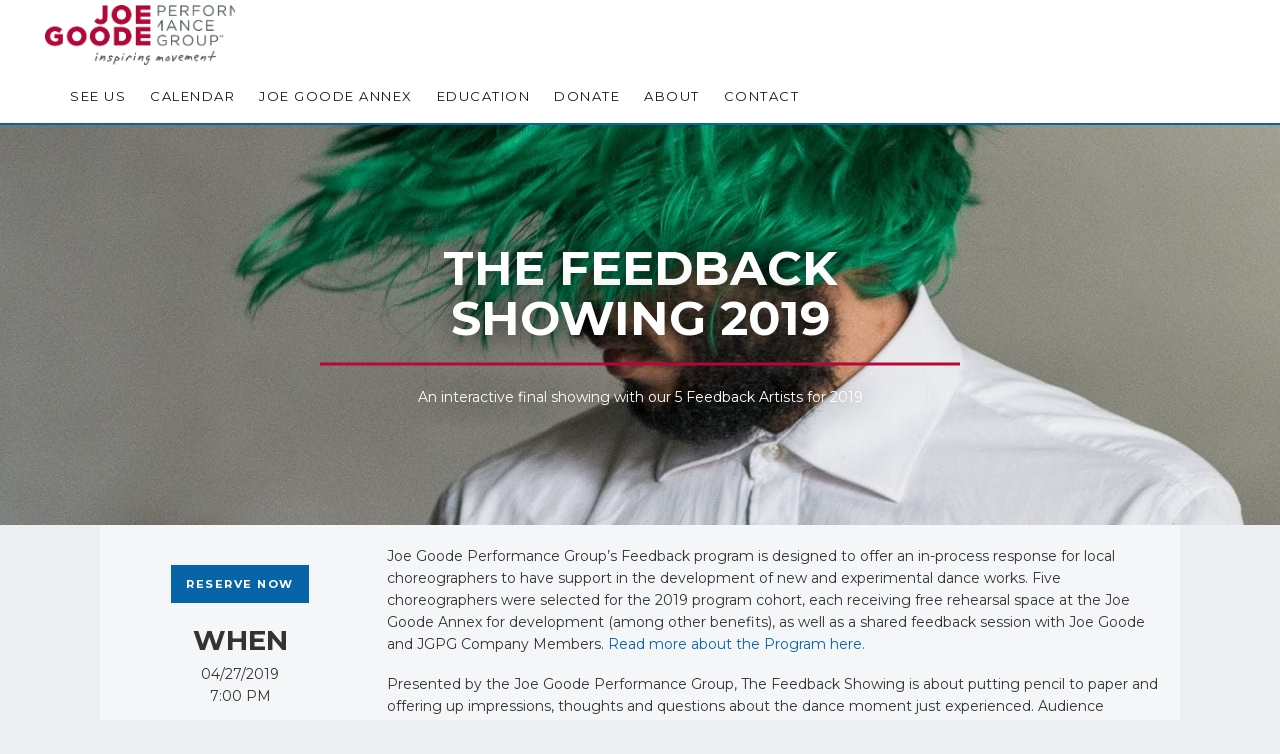

--- FILE ---
content_type: text/html; charset=UTF-8
request_url: https://joegoode.org/event/feedback-showing-2019/
body_size: 13812
content:
<!DOCTYPE html>
<html lang="en-US">
<head >
<meta charset="UTF-8" />
<meta name="viewport" content="width=device-width, initial-scale=1" />
<title>The Feedback Showing 2019 | Joe Goode Performance Group</title>
<meta name='robots' content='max-image-preview:large' />
<link rel='dns-prefetch' href='//www.google.com' />
<link rel='dns-prefetch' href='//fonts.googleapis.com' />
<link rel="alternate" type="application/rss+xml" title="Joe Goode Performance Group &raquo; Feed" href="https://joegoode.org/feed/" />
<link rel="alternate" type="application/rss+xml" title="Joe Goode Performance Group &raquo; Comments Feed" href="https://joegoode.org/comments/feed/" />
<link rel="alternate" title="oEmbed (JSON)" type="application/json+oembed" href="https://joegoode.org/wp-json/oembed/1.0/embed?url=https%3A%2F%2Fjoegoode.org%2Fevent%2Ffeedback-showing-2019%2F" />
<link rel="alternate" title="oEmbed (XML)" type="text/xml+oembed" href="https://joegoode.org/wp-json/oembed/1.0/embed?url=https%3A%2F%2Fjoegoode.org%2Fevent%2Ffeedback-showing-2019%2F&#038;format=xml" />
<link rel="canonical" href="https://joegoode.org/event/feedback-showing-2019/" />
<style id='wp-img-auto-sizes-contain-inline-css' type='text/css'>
img:is([sizes=auto i],[sizes^="auto," i]){contain-intrinsic-size:3000px 1500px}
/*# sourceURL=wp-img-auto-sizes-contain-inline-css */
</style>
<link rel='stylesheet' id='joe-goode-performance-group-css' href='https://joegoode.org/wp-content/themes/jgpg/style.css?ver=1629216477' type='text/css' media='all' />
<style id='wp-emoji-styles-inline-css' type='text/css'>

	img.wp-smiley, img.emoji {
		display: inline !important;
		border: none !important;
		box-shadow: none !important;
		height: 1em !important;
		width: 1em !important;
		margin: 0 0.07em !important;
		vertical-align: -0.1em !important;
		background: none !important;
		padding: 0 !important;
	}
/*# sourceURL=wp-emoji-styles-inline-css */
</style>
<link rel='stylesheet' id='wp-block-library-css' href='https://joegoode.org/wp-includes/css/dist/block-library/style.min.css?ver=6.9' type='text/css' media='all' />
<style id='global-styles-inline-css' type='text/css'>
:root{--wp--preset--aspect-ratio--square: 1;--wp--preset--aspect-ratio--4-3: 4/3;--wp--preset--aspect-ratio--3-4: 3/4;--wp--preset--aspect-ratio--3-2: 3/2;--wp--preset--aspect-ratio--2-3: 2/3;--wp--preset--aspect-ratio--16-9: 16/9;--wp--preset--aspect-ratio--9-16: 9/16;--wp--preset--color--black: #000000;--wp--preset--color--cyan-bluish-gray: #abb8c3;--wp--preset--color--white: #ffffff;--wp--preset--color--pale-pink: #f78da7;--wp--preset--color--vivid-red: #cf2e2e;--wp--preset--color--luminous-vivid-orange: #ff6900;--wp--preset--color--luminous-vivid-amber: #fcb900;--wp--preset--color--light-green-cyan: #7bdcb5;--wp--preset--color--vivid-green-cyan: #00d084;--wp--preset--color--pale-cyan-blue: #8ed1fc;--wp--preset--color--vivid-cyan-blue: #0693e3;--wp--preset--color--vivid-purple: #9b51e0;--wp--preset--gradient--vivid-cyan-blue-to-vivid-purple: linear-gradient(135deg,rgb(6,147,227) 0%,rgb(155,81,224) 100%);--wp--preset--gradient--light-green-cyan-to-vivid-green-cyan: linear-gradient(135deg,rgb(122,220,180) 0%,rgb(0,208,130) 100%);--wp--preset--gradient--luminous-vivid-amber-to-luminous-vivid-orange: linear-gradient(135deg,rgb(252,185,0) 0%,rgb(255,105,0) 100%);--wp--preset--gradient--luminous-vivid-orange-to-vivid-red: linear-gradient(135deg,rgb(255,105,0) 0%,rgb(207,46,46) 100%);--wp--preset--gradient--very-light-gray-to-cyan-bluish-gray: linear-gradient(135deg,rgb(238,238,238) 0%,rgb(169,184,195) 100%);--wp--preset--gradient--cool-to-warm-spectrum: linear-gradient(135deg,rgb(74,234,220) 0%,rgb(151,120,209) 20%,rgb(207,42,186) 40%,rgb(238,44,130) 60%,rgb(251,105,98) 80%,rgb(254,248,76) 100%);--wp--preset--gradient--blush-light-purple: linear-gradient(135deg,rgb(255,206,236) 0%,rgb(152,150,240) 100%);--wp--preset--gradient--blush-bordeaux: linear-gradient(135deg,rgb(254,205,165) 0%,rgb(254,45,45) 50%,rgb(107,0,62) 100%);--wp--preset--gradient--luminous-dusk: linear-gradient(135deg,rgb(255,203,112) 0%,rgb(199,81,192) 50%,rgb(65,88,208) 100%);--wp--preset--gradient--pale-ocean: linear-gradient(135deg,rgb(255,245,203) 0%,rgb(182,227,212) 50%,rgb(51,167,181) 100%);--wp--preset--gradient--electric-grass: linear-gradient(135deg,rgb(202,248,128) 0%,rgb(113,206,126) 100%);--wp--preset--gradient--midnight: linear-gradient(135deg,rgb(2,3,129) 0%,rgb(40,116,252) 100%);--wp--preset--font-size--small: 13px;--wp--preset--font-size--medium: 20px;--wp--preset--font-size--large: 36px;--wp--preset--font-size--x-large: 42px;--wp--preset--spacing--20: 0.44rem;--wp--preset--spacing--30: 0.67rem;--wp--preset--spacing--40: 1rem;--wp--preset--spacing--50: 1.5rem;--wp--preset--spacing--60: 2.25rem;--wp--preset--spacing--70: 3.38rem;--wp--preset--spacing--80: 5.06rem;--wp--preset--shadow--natural: 6px 6px 9px rgba(0, 0, 0, 0.2);--wp--preset--shadow--deep: 12px 12px 50px rgba(0, 0, 0, 0.4);--wp--preset--shadow--sharp: 6px 6px 0px rgba(0, 0, 0, 0.2);--wp--preset--shadow--outlined: 6px 6px 0px -3px rgb(255, 255, 255), 6px 6px rgb(0, 0, 0);--wp--preset--shadow--crisp: 6px 6px 0px rgb(0, 0, 0);}:where(.is-layout-flex){gap: 0.5em;}:where(.is-layout-grid){gap: 0.5em;}body .is-layout-flex{display: flex;}.is-layout-flex{flex-wrap: wrap;align-items: center;}.is-layout-flex > :is(*, div){margin: 0;}body .is-layout-grid{display: grid;}.is-layout-grid > :is(*, div){margin: 0;}:where(.wp-block-columns.is-layout-flex){gap: 2em;}:where(.wp-block-columns.is-layout-grid){gap: 2em;}:where(.wp-block-post-template.is-layout-flex){gap: 1.25em;}:where(.wp-block-post-template.is-layout-grid){gap: 1.25em;}.has-black-color{color: var(--wp--preset--color--black) !important;}.has-cyan-bluish-gray-color{color: var(--wp--preset--color--cyan-bluish-gray) !important;}.has-white-color{color: var(--wp--preset--color--white) !important;}.has-pale-pink-color{color: var(--wp--preset--color--pale-pink) !important;}.has-vivid-red-color{color: var(--wp--preset--color--vivid-red) !important;}.has-luminous-vivid-orange-color{color: var(--wp--preset--color--luminous-vivid-orange) !important;}.has-luminous-vivid-amber-color{color: var(--wp--preset--color--luminous-vivid-amber) !important;}.has-light-green-cyan-color{color: var(--wp--preset--color--light-green-cyan) !important;}.has-vivid-green-cyan-color{color: var(--wp--preset--color--vivid-green-cyan) !important;}.has-pale-cyan-blue-color{color: var(--wp--preset--color--pale-cyan-blue) !important;}.has-vivid-cyan-blue-color{color: var(--wp--preset--color--vivid-cyan-blue) !important;}.has-vivid-purple-color{color: var(--wp--preset--color--vivid-purple) !important;}.has-black-background-color{background-color: var(--wp--preset--color--black) !important;}.has-cyan-bluish-gray-background-color{background-color: var(--wp--preset--color--cyan-bluish-gray) !important;}.has-white-background-color{background-color: var(--wp--preset--color--white) !important;}.has-pale-pink-background-color{background-color: var(--wp--preset--color--pale-pink) !important;}.has-vivid-red-background-color{background-color: var(--wp--preset--color--vivid-red) !important;}.has-luminous-vivid-orange-background-color{background-color: var(--wp--preset--color--luminous-vivid-orange) !important;}.has-luminous-vivid-amber-background-color{background-color: var(--wp--preset--color--luminous-vivid-amber) !important;}.has-light-green-cyan-background-color{background-color: var(--wp--preset--color--light-green-cyan) !important;}.has-vivid-green-cyan-background-color{background-color: var(--wp--preset--color--vivid-green-cyan) !important;}.has-pale-cyan-blue-background-color{background-color: var(--wp--preset--color--pale-cyan-blue) !important;}.has-vivid-cyan-blue-background-color{background-color: var(--wp--preset--color--vivid-cyan-blue) !important;}.has-vivid-purple-background-color{background-color: var(--wp--preset--color--vivid-purple) !important;}.has-black-border-color{border-color: var(--wp--preset--color--black) !important;}.has-cyan-bluish-gray-border-color{border-color: var(--wp--preset--color--cyan-bluish-gray) !important;}.has-white-border-color{border-color: var(--wp--preset--color--white) !important;}.has-pale-pink-border-color{border-color: var(--wp--preset--color--pale-pink) !important;}.has-vivid-red-border-color{border-color: var(--wp--preset--color--vivid-red) !important;}.has-luminous-vivid-orange-border-color{border-color: var(--wp--preset--color--luminous-vivid-orange) !important;}.has-luminous-vivid-amber-border-color{border-color: var(--wp--preset--color--luminous-vivid-amber) !important;}.has-light-green-cyan-border-color{border-color: var(--wp--preset--color--light-green-cyan) !important;}.has-vivid-green-cyan-border-color{border-color: var(--wp--preset--color--vivid-green-cyan) !important;}.has-pale-cyan-blue-border-color{border-color: var(--wp--preset--color--pale-cyan-blue) !important;}.has-vivid-cyan-blue-border-color{border-color: var(--wp--preset--color--vivid-cyan-blue) !important;}.has-vivid-purple-border-color{border-color: var(--wp--preset--color--vivid-purple) !important;}.has-vivid-cyan-blue-to-vivid-purple-gradient-background{background: var(--wp--preset--gradient--vivid-cyan-blue-to-vivid-purple) !important;}.has-light-green-cyan-to-vivid-green-cyan-gradient-background{background: var(--wp--preset--gradient--light-green-cyan-to-vivid-green-cyan) !important;}.has-luminous-vivid-amber-to-luminous-vivid-orange-gradient-background{background: var(--wp--preset--gradient--luminous-vivid-amber-to-luminous-vivid-orange) !important;}.has-luminous-vivid-orange-to-vivid-red-gradient-background{background: var(--wp--preset--gradient--luminous-vivid-orange-to-vivid-red) !important;}.has-very-light-gray-to-cyan-bluish-gray-gradient-background{background: var(--wp--preset--gradient--very-light-gray-to-cyan-bluish-gray) !important;}.has-cool-to-warm-spectrum-gradient-background{background: var(--wp--preset--gradient--cool-to-warm-spectrum) !important;}.has-blush-light-purple-gradient-background{background: var(--wp--preset--gradient--blush-light-purple) !important;}.has-blush-bordeaux-gradient-background{background: var(--wp--preset--gradient--blush-bordeaux) !important;}.has-luminous-dusk-gradient-background{background: var(--wp--preset--gradient--luminous-dusk) !important;}.has-pale-ocean-gradient-background{background: var(--wp--preset--gradient--pale-ocean) !important;}.has-electric-grass-gradient-background{background: var(--wp--preset--gradient--electric-grass) !important;}.has-midnight-gradient-background{background: var(--wp--preset--gradient--midnight) !important;}.has-small-font-size{font-size: var(--wp--preset--font-size--small) !important;}.has-medium-font-size{font-size: var(--wp--preset--font-size--medium) !important;}.has-large-font-size{font-size: var(--wp--preset--font-size--large) !important;}.has-x-large-font-size{font-size: var(--wp--preset--font-size--x-large) !important;}
/*# sourceURL=global-styles-inline-css */
</style>

<style id='classic-theme-styles-inline-css' type='text/css'>
/*! This file is auto-generated */
.wp-block-button__link{color:#fff;background-color:#32373c;border-radius:9999px;box-shadow:none;text-decoration:none;padding:calc(.667em + 2px) calc(1.333em + 2px);font-size:1.125em}.wp-block-file__button{background:#32373c;color:#fff;text-decoration:none}
/*# sourceURL=/wp-includes/css/classic-themes.min.css */
</style>
<link rel='stylesheet' id='mediaelement-css' href='https://joegoode.org/wp-includes/js/mediaelement/mediaelementplayer-legacy.min.css?ver=4.2.17' type='text/css' media='all' />
<link rel='stylesheet' id='wp-mediaelement-css' href='https://joegoode.org/wp-includes/js/mediaelement/wp-mediaelement.min.css?ver=6.9' type='text/css' media='all' />
<link rel='stylesheet' id='view_editor_gutenberg_frontend_assets-css' href='https://joegoode.org/wp-content/plugins/wp-views/public/css/views-frontend.css?ver=3.6.21' type='text/css' media='all' />
<style id='view_editor_gutenberg_frontend_assets-inline-css' type='text/css'>
.wpv-sort-list-dropdown.wpv-sort-list-dropdown-style-default > span.wpv-sort-list,.wpv-sort-list-dropdown.wpv-sort-list-dropdown-style-default .wpv-sort-list-item {border-color: #cdcdcd;}.wpv-sort-list-dropdown.wpv-sort-list-dropdown-style-default .wpv-sort-list-item a {color: #444;background-color: #fff;}.wpv-sort-list-dropdown.wpv-sort-list-dropdown-style-default a:hover,.wpv-sort-list-dropdown.wpv-sort-list-dropdown-style-default a:focus {color: #000;background-color: #eee;}.wpv-sort-list-dropdown.wpv-sort-list-dropdown-style-default .wpv-sort-list-item.wpv-sort-list-current a {color: #000;background-color: #eee;}
.wpv-sort-list-dropdown.wpv-sort-list-dropdown-style-default > span.wpv-sort-list,.wpv-sort-list-dropdown.wpv-sort-list-dropdown-style-default .wpv-sort-list-item {border-color: #cdcdcd;}.wpv-sort-list-dropdown.wpv-sort-list-dropdown-style-default .wpv-sort-list-item a {color: #444;background-color: #fff;}.wpv-sort-list-dropdown.wpv-sort-list-dropdown-style-default a:hover,.wpv-sort-list-dropdown.wpv-sort-list-dropdown-style-default a:focus {color: #000;background-color: #eee;}.wpv-sort-list-dropdown.wpv-sort-list-dropdown-style-default .wpv-sort-list-item.wpv-sort-list-current a {color: #000;background-color: #eee;}.wpv-sort-list-dropdown.wpv-sort-list-dropdown-style-grey > span.wpv-sort-list,.wpv-sort-list-dropdown.wpv-sort-list-dropdown-style-grey .wpv-sort-list-item {border-color: #cdcdcd;}.wpv-sort-list-dropdown.wpv-sort-list-dropdown-style-grey .wpv-sort-list-item a {color: #444;background-color: #eeeeee;}.wpv-sort-list-dropdown.wpv-sort-list-dropdown-style-grey a:hover,.wpv-sort-list-dropdown.wpv-sort-list-dropdown-style-grey a:focus {color: #000;background-color: #e5e5e5;}.wpv-sort-list-dropdown.wpv-sort-list-dropdown-style-grey .wpv-sort-list-item.wpv-sort-list-current a {color: #000;background-color: #e5e5e5;}
.wpv-sort-list-dropdown.wpv-sort-list-dropdown-style-default > span.wpv-sort-list,.wpv-sort-list-dropdown.wpv-sort-list-dropdown-style-default .wpv-sort-list-item {border-color: #cdcdcd;}.wpv-sort-list-dropdown.wpv-sort-list-dropdown-style-default .wpv-sort-list-item a {color: #444;background-color: #fff;}.wpv-sort-list-dropdown.wpv-sort-list-dropdown-style-default a:hover,.wpv-sort-list-dropdown.wpv-sort-list-dropdown-style-default a:focus {color: #000;background-color: #eee;}.wpv-sort-list-dropdown.wpv-sort-list-dropdown-style-default .wpv-sort-list-item.wpv-sort-list-current a {color: #000;background-color: #eee;}.wpv-sort-list-dropdown.wpv-sort-list-dropdown-style-grey > span.wpv-sort-list,.wpv-sort-list-dropdown.wpv-sort-list-dropdown-style-grey .wpv-sort-list-item {border-color: #cdcdcd;}.wpv-sort-list-dropdown.wpv-sort-list-dropdown-style-grey .wpv-sort-list-item a {color: #444;background-color: #eeeeee;}.wpv-sort-list-dropdown.wpv-sort-list-dropdown-style-grey a:hover,.wpv-sort-list-dropdown.wpv-sort-list-dropdown-style-grey a:focus {color: #000;background-color: #e5e5e5;}.wpv-sort-list-dropdown.wpv-sort-list-dropdown-style-grey .wpv-sort-list-item.wpv-sort-list-current a {color: #000;background-color: #e5e5e5;}.wpv-sort-list-dropdown.wpv-sort-list-dropdown-style-blue > span.wpv-sort-list,.wpv-sort-list-dropdown.wpv-sort-list-dropdown-style-blue .wpv-sort-list-item {border-color: #0099cc;}.wpv-sort-list-dropdown.wpv-sort-list-dropdown-style-blue .wpv-sort-list-item a {color: #444;background-color: #cbddeb;}.wpv-sort-list-dropdown.wpv-sort-list-dropdown-style-blue a:hover,.wpv-sort-list-dropdown.wpv-sort-list-dropdown-style-blue a:focus {color: #000;background-color: #95bedd;}.wpv-sort-list-dropdown.wpv-sort-list-dropdown-style-blue .wpv-sort-list-item.wpv-sort-list-current a {color: #000;background-color: #95bedd;}
/*# sourceURL=view_editor_gutenberg_frontend_assets-inline-css */
</style>
<link rel='stylesheet' id='startertheme-fonts-css' href='//fonts.googleapis.com/css?family=Montserrat%3A300%2C400%2C400i%2C700%2C700i%2C&#038;ver=1629216477' type='text/css' media='all' />
<link rel='stylesheet' id='startertheme-stylesheet-css' href='https://joegoode.org/wp-content/themes/jgpg/css/custom.css?ver=1629216477' type='text/css' media='all' />
<link rel='stylesheet' id='dashicons-css' href='https://joegoode.org/wp-includes/css/dashicons.min.css?ver=6.9' type='text/css' media='all' />
<link rel='stylesheet' id='simple-social-icons-font-css' href='https://joegoode.org/wp-content/plugins/simple-social-icons/css/style.css?ver=4.0.0' type='text/css' media='all' />
<link rel='stylesheet' id='genesis-overrides-css-css' href='https://joegoode.org/wp-content/plugins/wp-views/vendor/toolset/toolset-theme-settings/res/css/themes/genesis-overrides.css?ver=1.5.5' type='text/css' media='screen' />
<script type="text/javascript" src="https://joegoode.org/wp-content/plugins/wp-views/vendor/toolset/common-es/public/toolset-common-es-frontend.js?ver=175000" id="toolset-common-es-frontend-js"></script>
<script type="text/javascript" src="https://joegoode.org/wp-includes/js/jquery/jquery.min.js?ver=3.7.1" id="jquery-core-js"></script>
<script type="text/javascript" src="https://joegoode.org/wp-includes/js/jquery/jquery-migrate.min.js?ver=3.4.1" id="jquery-migrate-js"></script>
<script type="text/javascript" src="https://joegoode.org/wp-includes/js/imagesloaded.min.js?ver=5.0.0" id="imagesloaded-js"></script>
<script type="text/javascript" src="https://joegoode.org/wp-includes/js/masonry.min.js?ver=4.2.2" id="masonry-js"></script>
<script type="text/javascript" src="https://joegoode.org/wp-includes/js/jquery/jquery.masonry.min.js?ver=3.1.2b" id="jquery-masonry-js"></script>
<script type="text/javascript" src="https://joegoode.org/wp-content/themes/jgpg/js/masonry_init.js?ver=1629215455" id="startertheme-masonry-js"></script>
<link rel="https://api.w.org/" href="https://joegoode.org/wp-json/" /><link rel="EditURI" type="application/rsd+xml" title="RSD" href="https://joegoode.org/xmlrpc.php?rsd" />
<!-- Google Tag Manager -->
<script>(function(w,d,s,l,i){w[l]=w[l]||[];w[l].push({'gtm.start':
new Date().getTime(),event:'gtm.js'});var f=d.getElementsByTagName(s)[0],
j=d.createElement(s),dl=l!='dataLayer'?'&l='+l:'';j.async=true;j.src=
'https://www.googletagmanager.com/gtm.js?id='+i+dl;f.parentNode.insertBefore(j,f);
})(window,document,'script','dataLayer','GTM-P58Q3PR');</script>
<!-- End Google Tag Manager --> <script> window.addEventListener("load",function(){ var c={script:false,link:false}; function ls(s) { if(!['script','link'].includes(s)||c[s]){return;}c[s]=true; var d=document,f=d.getElementsByTagName(s)[0],j=d.createElement(s); if(s==='script'){j.async=true;j.src='https://joegoode.org/wp-content/plugins/wp-views/vendor/toolset/blocks/public/js/frontend.js?v=1.6.17';}else{ j.rel='stylesheet';j.href='https://joegoode.org/wp-content/plugins/wp-views/vendor/toolset/blocks/public/css/style.css?v=1.6.17';} f.parentNode.insertBefore(j, f); }; function ex(){ls('script');ls('link')} window.addEventListener("scroll", ex, {once: true}); if (('IntersectionObserver' in window) && ('IntersectionObserverEntry' in window) && ('intersectionRatio' in window.IntersectionObserverEntry.prototype)) { var i = 0, fb = document.querySelectorAll("[class^='tb-']"), o = new IntersectionObserver(es => { es.forEach(e => { o.unobserve(e.target); if (e.intersectionRatio > 0) { ex();o.disconnect();}else{ i++;if(fb.length>i){o.observe(fb[i])}} }) }); if (fb.length) { o.observe(fb[i]) } } }) </script>
	<noscript>
		<link rel="stylesheet" href="https://joegoode.org/wp-content/plugins/wp-views/vendor/toolset/blocks/public/css/style.css">
	</noscript><!-- SEO meta tags powered by SmartCrawl https://wpmudev.com/project/smartcrawl-wordpress-seo/ -->
<link rel="canonical" href="https://joegoode.org/event/feedback-showing-2019/" />
<meta name="description" content="An interactive final showing with our 5 Feedback Artists for 2019" />
<script type="application/ld+json">{"@context":"https:\/\/schema.org","@graph":[{"@type":"Organization","@id":"https:\/\/joegoode.org\/#schema-publishing-organization","url":"https:\/\/joegoode.org","name":"Joe Goode Performance Group"},{"@type":"WebSite","@id":"https:\/\/joegoode.org\/#schema-website","url":"https:\/\/joegoode.org","name":"Joe Goode Performance Group","encoding":"UTF-8","potentialAction":{"@type":"SearchAction","target":"https:\/\/joegoode.org\/search\/{search_term_string}\/","query-input":"required name=search_term_string"}},{"@type":"BreadcrumbList","@id":"https:\/\/joegoode.org\/event\/feedback-showing-2019?page&event=feedback-showing-2019&post_type=event&name=feedback-showing-2019\/#breadcrumb","itemListElement":[{"@type":"ListItem","position":1,"name":"Home","item":"https:\/\/joegoode.org"},{"@type":"ListItem","position":2,"name":"The Feedback Showing 2019"}]},{"@type":"Person","@id":"https:\/\/joegoode.org\/author\/melissa-lewis\/#schema-author","name":"Melissa Lewis","url":"https:\/\/joegoode.org\/author\/melissa-lewis\/"}]}</script>
<meta property="og:type" content="article" />
<meta property="og:url" content="https://joegoode.org/event/feedback-showing-2019/" />
<meta property="og:title" content="The Feedback Showing 2019 | Joe Goode Performance Group" />
<meta property="og:description" content="An interactive final showing with our 5 Feedback Artists for 2019" />
<meta property="og:image" content="https://joegoode.org/wp-content/uploads/2018/10/HGoidell-144_1939-e1555356235499.jpg" />
<meta property="og:image:width" content="2000" />
<meta property="og:image:height" content="1045" />
<meta property="article:published_time" content="2018-10-03T17:13:14" />
<meta property="article:author" content="Melissa Lewis" />
<meta name="twitter:card" content="summary_large_image" />
<meta name="twitter:title" content="The Feedback Showing 2019 | Joe Goode Performance Group" />
<meta name="twitter:description" content="An interactive final showing with our 5 Feedback Artists for 2019" />
<meta name="twitter:image" content="https://joegoode.org/wp-content/uploads/2018/10/HGoidell-144_1939-e1555356235499.jpg" />
<!-- /SEO -->
<link rel="icon" href="https://joegoode.org/wp-content/uploads/2018/11/cropped-joe-goode-icon-32x32.png" sizes="32x32" />
<link rel="icon" href="https://joegoode.org/wp-content/uploads/2018/11/cropped-joe-goode-icon-192x192.png" sizes="192x192" />
<link rel="apple-touch-icon" href="https://joegoode.org/wp-content/uploads/2018/11/cropped-joe-goode-icon-180x180.png" />
<meta name="msapplication-TileImage" content="https://joegoode.org/wp-content/uploads/2018/11/cropped-joe-goode-icon-270x270.png" />
		<style type="text/css" id="wp-custom-css">
			.no-margin-bottom {
	margin-bottom:0;
}

.no-margin-top {
	margin-top:0;
}

.page-id-1552 .site-container {
			background:url(https://joegoode.org/wp-content/uploads/2018/07/JoeGoode_2007_Hville.jpg) fixed no-repeat;
}

.page-id-1552 .bottom-events {
	background-color:#edeff2;
}

.page-id-1552 .entry-title {
	margin-bottom:0;
}

.page-id-1552 .arve-embed-container {
	padding-bottom:5px!important;
}

@media only screen and (max-width:1199px) {
	.page-id-1552 .five-sixths, .page-id-1552 .one-sixth {
		text-align:center;
	}
}		</style>
		</head>
<body data-rsssl=1 class="wp-singular event-template-default single single-event postid-760 wp-theme-genesis wp-child-theme-jgpg header-image header-full-width full-width-content genesis-breadcrumbs-hidden genesis-footer-widgets-visible jgpg views-template-single-event-template hero-image" itemscope itemtype="https://schema.org/WebPage"><div class="site-container"><ul class="genesis-skip-link"><li><a href="#genesis-nav-primary" class="screen-reader-shortcut"> Skip to primary navigation</a></li><li><a href="#genesis-content" class="screen-reader-shortcut"> Skip to main content</a></li><li><a href="#genesis-footer-widgets" class="screen-reader-shortcut"> Skip to footer</a></li></ul><header class="site-header" itemscope itemtype="https://schema.org/WPHeader"><div class="wrap"><div class="title-area"><p class="site-title" itemprop="headline"><a href="https://joegoode.org/">Joe Goode Performance Group</a></p><p class="site-description" itemprop="description">Promotes understanding, compassion and tolerance among people through the innovative use of dance and theater</p></div></div></header><nav class="nav-primary" aria-label="Main" itemscope itemtype="https://schema.org/SiteNavigationElement" id="genesis-nav-primary"><div class="wrap"><ul id="menu-primary-navigation" class="menu genesis-nav-menu menu-primary js-superfish"><li id="menu-item-47" class="menu-item menu-item-type-post_type menu-item-object-page menu-item-47"><a href="https://joegoode.org/see-us/" itemprop="url"><span itemprop="name">See Us</span></a></li>
<li id="menu-item-320" class="menu-item menu-item-type-post_type menu-item-object-page menu-item-320"><a href="https://joegoode.org/calendar/" itemprop="url"><span itemprop="name">Calendar</span></a></li>
<li id="menu-item-52" class="menu-item menu-item-type-post_type menu-item-object-page menu-item-52"><a href="https://joegoode.org/joe-goode-annex/" itemprop="url"><span itemprop="name">Joe Goode Annex</span></a></li>
<li id="menu-item-49" class="menu-item menu-item-type-post_type menu-item-object-page menu-item-49"><a href="https://joegoode.org/education/" itemprop="url"><span itemprop="name">Education</span></a></li>
<li id="menu-item-2633" class="menu-item menu-item-type-custom menu-item-object-custom menu-item-2633"><a target="_blank" href="https://d36000000j5m0eac.my.salesforce-sites.com/donate/?dfId=a0n1Q00001mZXk5QAG&#038;" itemprop="url"><span itemprop="name">Donate</span></a></li>
<li id="menu-item-50" class="menu-item menu-item-type-post_type menu-item-object-page menu-item-50"><a href="https://joegoode.org/about/" itemprop="url"><span itemprop="name">About</span></a></li>
<li id="menu-item-51" class="menu-item menu-item-type-post_type menu-item-object-page menu-item-51"><a href="https://joegoode.org/contact/" itemprop="url"><span itemprop="name">Contact</span></a></li>
</ul></div></nav>
	<div class="wrap hero-wrap">
		<div class="post-hero" style="background-image: url('https://joegoode.org/wp-content/uploads/2018/10/HGoidell-144_1939-e1555356235499-1920x400.jpg')">
			<div class="wrap">
				<div class="info-container">
					<h1 class="entry-title" itemprop="headline">The Feedback Showing 2019</h1>
					<p>An interactive final showing with our 5 Feedback Artists for 2019</p>
				</div>
			</div>
		</div>		
	</div>
	<div class="site-inner"><div class="content-sidebar-wrap"><main class="content" id="genesis-content"><article class="post-760 event type-event status-publish has-post-thumbnail category-education category-joe-goode-performance-group category-performance tag-annex entry" aria-label="The Feedback Showing 2019" itemscope itemtype="https://schema.org/CreativeWork"><header class="entry-header"><p class="entry-meta"><time class="entry-time" itemprop="datePublished" datetime="2018-10-03T17:13:14-04:00">October 3, 2018</time> By   </p></header><div class="entry-content" itemprop="text"><div class="one-fourth first event-info-wrap">
<p>            <span class="wpv-buy-tickets-button"><a href="https://joegoode.secure.force.com/ticket/#sections_a0F1Q00000RdNJWUA3" class="button" target="_blank" rel="noopener noreferrer" title="Reserve Your Space Now">Reserve Now</a></span></p>
<div class="wpv-work-field-container">
<h5 class="event-field-title">
                When<br />
            </h5>
<div class="event-small-info">
                04/27/2019
            </div>
<div class="event-small-info">
                7:00 PM
            </div>
<h5 class="event-field-title">Where</h5>
<div class="event-small-info">Joe Goode Annex</div>
<div class="event-small-info">401 Alabama Street</div>
<div class="event-small-info">
                    San Francisco, California, United States
                </div>
</p></div>
</p></div>
<div class="event-post-container-no-clip three-fourths">
        <p>Joe Goode Performance Group&#8217;s Feedback program is designed to offer an in-process response for local choreographers to have support in the development of new and experimental dance works. Five choreographers were selected for the 2019 program cohort, each receiving free rehearsal space at the Joe Goode Annex for development (among other benefits), as well as a shared feedback session with Joe Goode and JGPG Company Members. <a href="https://joegoode.org/education/the-feedback/">Read more about the Program here.</a></p>
<p>Presented by the Joe Goode Performance Group, The Feedback Showing is about putting pencil to paper and offering up impressions, thoughts and questions about the dance moment just experienced. Audience members will participate in the process by responding in real-time with written feedback. 5 Feedback Artists have created something deeply important to them, and The Feedback audience plays a crucial role in receiving &amp; responding to their new works. It’s about listening to others and discovering new voices in the conversation. It’s about supporting the local dance theater community toward broad investigation and deep feeling.</p>
<h4>2019 Artists: Brianna Torres, Jesselito Bie, Molly Matutat, randy reyes, Sydney Franz</h4>
<p>One Show Only!<br />
$10-25 / NOTAFLOF at the door<br />
[<em>Pictured: randy reyes, by Hillary Goidell]</em></p>

    </div>
</div><footer class="entry-footer"><p class="entry-meta"><span class="entry-categories">Filed Under: <a href="https://joegoode.org/category/education/" rel="category tag">Education</a>, <a href="https://joegoode.org/category/joe-goode-performance-group/" rel="category tag">Joe Goode Performance Group</a>, <a href="https://joegoode.org/category/performance/" rel="category tag">Performance</a></span> <span class="entry-tags">Tagged With: <a href="https://joegoode.org/tag/annex/" rel="tag">Annex</a></span></p></footer></article></main></div></div><div class="bottom-events"><section id="wp_views-8" class="widget-odd widget-first widget-1 widget widget_wp_views"><div class="widget-wrap">


<div id="wpv-view-layout-368-TCPID760" class="js-wpv-view-layout js-wpv-layout-responsive js-wpv-view-layout-368-TCPID760" data-viewnumber="368-TCPID760" data-pagination="{&quot;id&quot;:&quot;368&quot;,&quot;query&quot;:&quot;normal&quot;,&quot;type&quot;:&quot;disabled&quot;,&quot;effect&quot;:&quot;fade&quot;,&quot;duration&quot;:500,&quot;speed&quot;:5,&quot;pause_on_hover&quot;:&quot;disabled&quot;,&quot;stop_rollover&quot;:&quot;false&quot;,&quot;cache_pages&quot;:&quot;enabled&quot;,&quot;preload_images&quot;:&quot;enabled&quot;,&quot;preload_pages&quot;:&quot;enabled&quot;,&quot;preload_reach&quot;:1,&quot;spinner&quot;:&quot;builtin&quot;,&quot;spinner_image&quot;:&quot;https://joegoode.org/wp-content/plugins/wp-views/embedded/res/img/ajax-loader.gif&quot;,&quot;callback_next&quot;:&quot;&quot;,&quot;manage_history&quot;:&quot;enabled&quot;,&quot;has_controls_in_form&quot;:&quot;disabled&quot;,&quot;infinite_tolerance&quot;:&quot;0&quot;,&quot;max_pages&quot;:1,&quot;page&quot;:1,&quot;base_permalink&quot;:&quot;/event/feedback-showing-2019/?wpv_view_count=368-TCPID760&amp;wpv_paged=WPV_PAGE_NUM&quot;,&quot;loop&quot;:{&quot;type&quot;:&quot;&quot;,&quot;name&quot;:&quot;&quot;,&quot;data&quot;:[],&quot;id&quot;:0}}" data-permalink="/event/feedback-showing-2019/?wpv_view_count=368-TCPID760">

	
	<!-- wpv-loop-start -->
	<div class="jg-quote"><div class="wrap">
		
          <blockquote><p><span style="font-weight: 400">The body is a political territory, every gesture, every posture is a statement of who this person is in this moment of action or this very public moment of being seen.</span></p>
</blockquote>
          <div style="text-align:right; margin-bottom:30px;">- Joe Goode</div>
		
      </div></div>
	<!-- wpv-loop-end -->
	
	
</div>
</div></section>
<section id="wp_views-7" class="widget-even widget-last widget-2 widget widget_wp_views"><div class="widget-wrap"><form autocomplete="off" name="wpv-filter-21-TCPID760" action="/event/feedback-showing-2019/?wpv_view_count=21-TCPID760" method="get" class="wpv-filter-form js-wpv-filter-form js-wpv-filter-form-21-TCPID760 js-wpv-form-full" data-viewnumber="21-TCPID760" data-viewid="21" data-viewhash="W10=" data-viewwidgetid="21" data-orderby="" data-order="" data-orderbyas="" data-orderbysecond="" data-ordersecond="" data-parametric="{&quot;query&quot;:&quot;normal&quot;,&quot;id&quot;:&quot;21&quot;,&quot;view_id&quot;:&quot;21&quot;,&quot;widget_id&quot;:&quot;21&quot;,&quot;view_hash&quot;:&quot;21-TCPID760&quot;,&quot;action&quot;:&quot;\/event\/feedback-showing-2019\/?wpv_view_count=21-TCPID760&quot;,&quot;sort&quot;:{&quot;orderby&quot;:&quot;&quot;,&quot;order&quot;:&quot;&quot;,&quot;orderby_as&quot;:&quot;&quot;,&quot;orderby_second&quot;:&quot;&quot;,&quot;order_second&quot;:&quot;&quot;},&quot;orderby&quot;:&quot;&quot;,&quot;order&quot;:&quot;&quot;,&quot;orderby_as&quot;:&quot;&quot;,&quot;orderby_second&quot;:&quot;&quot;,&quot;order_second&quot;:&quot;&quot;,&quot;ajax_form&quot;:&quot;&quot;,&quot;ajax_results&quot;:&quot;&quot;,&quot;effect&quot;:&quot;fade&quot;,&quot;prebefore&quot;:&quot;&quot;,&quot;before&quot;:&quot;&quot;,&quot;after&quot;:&quot;&quot;,&quot;attributes&quot;:[],&quot;environment&quot;:{&quot;current_post_id&quot;:760,&quot;parent_post_id&quot;:760,&quot;parent_term_id&quot;:0,&quot;parent_user_id&quot;:0,&quot;archive&quot;:{&quot;type&quot;:&quot;&quot;,&quot;name&quot;:&quot;&quot;,&quot;data&quot;:[]}},&quot;loop&quot;:{&quot;type&quot;:&quot;&quot;,&quot;name&quot;:&quot;&quot;,&quot;data&quot;:[],&quot;id&quot;:0}}" data-attributes="[]" data-environment="{&quot;current_post_id&quot;:760,&quot;parent_post_id&quot;:760,&quot;parent_term_id&quot;:0,&quot;parent_user_id&quot;:0,&quot;archive&quot;:{&quot;type&quot;:&quot;&quot;,&quot;name&quot;:&quot;&quot;,&quot;data&quot;:[]}}"><input type="hidden" class="js-wpv-dps-filter-data js-wpv-filter-data-for-this-form" data-action="/event/feedback-showing-2019/?wpv_view_count=21-TCPID760" data-page="1" data-ajax="disable" data-effect="fade" data-maxpages="1" data-ajaxprebefore="" data-ajaxbefore="" data-ajaxafter="" /><input class="wpv_view_count wpv_view_count-21-TCPID760" type="hidden" name="wpv_view_count" value="21-TCPID760" />


</form>
<div id="wpv-view-layout-21-TCPID760" class="js-wpv-view-layout js-wpv-layout-responsive js-wpv-view-layout-21-TCPID760" data-viewnumber="21-TCPID760" data-pagination="{&quot;id&quot;:&quot;21&quot;,&quot;query&quot;:&quot;normal&quot;,&quot;type&quot;:&quot;disabled&quot;,&quot;effect&quot;:&quot;fade&quot;,&quot;duration&quot;:&quot;500&quot;,&quot;speed&quot;:&quot;5&quot;,&quot;pause_on_hover&quot;:&quot;disabled&quot;,&quot;stop_rollover&quot;:&quot;false&quot;,&quot;cache_pages&quot;:&quot;enabled&quot;,&quot;preload_images&quot;:&quot;enabled&quot;,&quot;preload_pages&quot;:&quot;enabled&quot;,&quot;preload_reach&quot;:&quot;1&quot;,&quot;spinner&quot;:&quot;builtin&quot;,&quot;spinner_image&quot;:&quot;&quot;,&quot;callback_next&quot;:&quot;&quot;,&quot;manage_history&quot;:&quot;enabled&quot;,&quot;has_controls_in_form&quot;:&quot;disabled&quot;,&quot;infinite_tolerance&quot;:0,&quot;max_pages&quot;:1,&quot;page&quot;:1,&quot;base_permalink&quot;:&quot;/event/feedback-showing-2019/?wpv_view_count=21-TCPID760&amp;wpv_paged=WPV_PAGE_NUM&quot;,&quot;loop&quot;:{&quot;type&quot;:&quot;&quot;,&quot;name&quot;:&quot;&quot;,&quot;data&quot;:[],&quot;id&quot;:0}}" data-permalink="/event/feedback-showing-2019/?wpv_view_count=21-TCPID760">

   
	<div class="small-events-list">
   <!-- wpv-loop-start -->
      
        <div class="event-wrap">
          <div class="event-date-container joe-goode-performance-group&nbsp;performance">
            <span>Jan 24</span>
          </div>           
        <div class="event-info">
            <h3 class="event-name"><a href="https://joegoode.org/event/drag-the-annex-presents-one-night-in-pangaea/">DRAG @ The Annex presents One Night in Pangaea</a></h3>
            <div class="event-location">
               Joe Goode Annex
            </div>
            <div class="event-type">
              


<div id="wpv-view-layout-61-CPID3196" class="js-wpv-view-layout js-wpv-layout-responsive js-wpv-view-layout-61-CPID3196" data-viewnumber="61-CPID3196" data-pagination="{&quot;id&quot;:&quot;61&quot;,&quot;query&quot;:&quot;normal&quot;,&quot;type&quot;:&quot;disabled&quot;,&quot;effect&quot;:&quot;fade&quot;,&quot;duration&quot;:500,&quot;speed&quot;:5,&quot;pause_on_hover&quot;:&quot;disabled&quot;,&quot;stop_rollover&quot;:&quot;false&quot;,&quot;cache_pages&quot;:&quot;enabled&quot;,&quot;preload_images&quot;:&quot;enabled&quot;,&quot;preload_pages&quot;:&quot;enabled&quot;,&quot;preload_reach&quot;:1,&quot;spinner&quot;:&quot;builtin&quot;,&quot;spinner_image&quot;:&quot;https://joegoode.org/wp-content/plugins/wp-views/embedded/res/img/ajax-loader.gif&quot;,&quot;callback_next&quot;:&quot;&quot;,&quot;manage_history&quot;:&quot;enabled&quot;,&quot;has_controls_in_form&quot;:&quot;disabled&quot;,&quot;infinite_tolerance&quot;:&quot;0&quot;,&quot;max_pages&quot;:1,&quot;page&quot;:1,&quot;base_permalink&quot;:&quot;/event/feedback-showing-2019/?wpv_view_count=61-CPID3196&amp;wpv_paged=WPV_PAGE_NUM&quot;,&quot;loop&quot;:{&quot;type&quot;:&quot;&quot;,&quot;name&quot;:&quot;&quot;,&quot;data&quot;:&#091;&#093;,&quot;id&quot;:0}}" data-permalink="/event/feedback-showing-2019/?wpv_view_count=61-CPID3196">

	
	<div class="category-list">
	
		
          <span class="joe-goode-performance-group">Joe Goode Performance Group</span>
		
          <span class="performance">Performance</span>
		
	
	</div>
	
	
</div>

            </div>
            <div class="event-description">
               A wild romp through the annals of the mind of local micro-legend and macro-diva Pangaea.
            </div>
         </div>
         <div class="event-info-button"><a href="https://joegoode.org/event/drag-the-annex-presents-one-night-in-pangaea/">Event Info</a></div>
        </div>
      
   <div class="events-link-wrap">
      <ul class="fancy-buttons">
        <li><a href="/calendar/?wpv-category=joe-goode-performance-group" class="button"><span class="btn-left">All JGPG Events</span><span class="btn-right"><span class="arrow"></span></span></a></li>
     </ul>
      </div>
   <!-- wpv-loop-end -->
	</div>
   
   
</div></div></section>
</aside><div class="clearfix"></div></div><div class="footer-widgets" id="genesis-footer-widgets"><h2 class="genesis-sidebar-title screen-reader-text">Footer</h2><div class="wrap"><div class="widget-area footer-widgets-1 footer-widget-area"><section id="custom_html-9" class="widget_text widget-odd widget-last widget-first widget-1 widget widget_custom_html"><div class="widget_text widget-wrap"><h3 class="widgettitle widget-title">Visit</h3>
<div class="textwidget custom-html-widget"><strong>Mailing Address:</strong> 499 Alabama Street #150<br>
<strong>Annex Address:</strong> 401 Alabama Street (<a href="https://goo.gl/maps/K5M2YkqUYb42" rel="noopener" target="_blank">map</a>)<br>
San Francisco, CA 94110, USA</div></div></section>
</div><div class="widget-area footer-widgets-2 footer-widget-area"><section id="custom_html-10" class="widget_text widget-odd widget-last widget-first widget-1 widget widget_custom_html"><div class="widget_text widget-wrap"><h3 class="widgettitle widget-title">Contact</h3>
<div class="textwidget custom-html-widget"><strong>Phone:</strong> 415-561-6565<br>
<strong>Email:</strong> <a href="/cdn-cgi/l/email-protection#650c0b030a250f0a00020a0a01004b0a1702"><span class="__cf_email__" data-cfemail="751c1b131a351f1a10121a1a11105b1a0712">[email&#160;protected]</span></a></div></div></section>
</div><div class="widget-area footer-widgets-3 footer-widget-area"><section id="custom_html-11" class="widget_text widget-odd widget-first widget-1 widget widget_custom_html"><div class="widget_text widget-wrap"><h3 class="widgettitle widget-title">Connect</h3>
<div class="textwidget custom-html-widget"><a href="https://jgpg.my.salesforce-sites.com/signup/?cfid=a0536000005wifGAAQ&" target="_blank">Sign up</a> to receive news and updates.<br><br>

Resubscribe to the mailing list <a href="http://eepurl.com/dj6fnj" title="Resubscribe link" target="_blank">here</a>.</div></div></section>
<section id="simple-social-icons-3" class="widget-even widget-last widget-2 widget simple-social-icons"><div class="widget-wrap"><ul class="alignleft"><li class="ssi-email"><a href="/contact" ><svg role="img" class="social-email" aria-labelledby="social-email-3"><title id="social-email-3">Email</title><use xlink:href="https://joegoode.org/wp-content/plugins/simple-social-icons/symbol-defs.svg#social-email"></use></svg></a></li><li class="ssi-facebook"><a href="https://www.facebook.com/JoeGoodePerformanceGroup" ><svg role="img" class="social-facebook" aria-labelledby="social-facebook-3"><title id="social-facebook-3">Facebook</title><use xlink:href="https://joegoode.org/wp-content/plugins/simple-social-icons/symbol-defs.svg#social-facebook"></use></svg></a></li><li class="ssi-instagram"><a href="https://www.instagram.com/joegoodeperformancegroup/" ><svg role="img" class="social-instagram" aria-labelledby="social-instagram-3"><title id="social-instagram-3">Instagram</title><use xlink:href="https://joegoode.org/wp-content/plugins/simple-social-icons/symbol-defs.svg#social-instagram"></use></svg></a></li><li class="ssi-linkedin"><a href="https://www.linkedin.com/company/joe-goode-performance-group/" ><svg role="img" class="social-linkedin" aria-labelledby="social-linkedin-3"><title id="social-linkedin-3">LinkedIn</title><use xlink:href="https://joegoode.org/wp-content/plugins/simple-social-icons/symbol-defs.svg#social-linkedin"></use></svg></a></li><li class="ssi-phone"><a href="tel:&#052;&#049;&#053;5&#054;165&#054;5" ><svg role="img" class="social-phone" aria-labelledby="social-phone-3"><title id="social-phone-3">Phone</title><use xlink:href="https://joegoode.org/wp-content/plugins/simple-social-icons/symbol-defs.svg#social-phone"></use></svg></a></li></ul></div></section>
</div></div></div><footer class="site-footer" itemscope itemtype="https://schema.org/WPFooter"><div class="wrap"><p>Copyright &#xA9;&nbsp;2026 Joe Goode Performance Group · <a href="https://joegoode.org/photo-credits/" title="Photo Credits">View Photo Credits</a> · <a href="https://joegoode.org/privacy-policy/" title="Privacy Policy">Privacy Policy</a> · Website by <a href="https://punktdigital.com" target="_blank">Punkt Digital</a></p></div></footer></div>
<script data-cfasync="false" src="/cdn-cgi/scripts/5c5dd728/cloudflare-static/email-decode.min.js"></script><script type="text/javascript">
const wpvViewHead = document.getElementsByTagName( "head" )[ 0 ];
const wpvViewExtraCss = document.createElement( "style" );
wpvViewExtraCss.textContent = '<!--[if IE 7]><style>.wpv-pagination { *zoom: 1; }</style><![endif]-->';
wpvViewHead.appendChild( wpvViewExtraCss );
</script>

<script type="text/javascript">
const wpvCtHead = document.getElementsByTagName( "head" )[ 0 ];
const wpvCtExtraCss = document.createElement( "style" );
wpvCtExtraCss.textContent = '/* ----------------------------------------- *//* Content Template: single-event-template - start *//* ----------------------------------------- */.wpv-buy-tickets-button .cta-button {	width:100%;	text-align:center;	margin-top:0;}.event-field-title {	margin: 20px 0 5px 0;	font-size:2em;}.event-post-container {	border-bottom:none!important;	margin:20px 0 0!important;  	clear:both;}.event-info-wrap {  text-align:center;}/* ----------------------------------------- *//* Content Template: single-event-template - end *//* ----------------------------------------- */';
wpvCtHead.appendChild( wpvCtExtraCss );
</script>
<script type="speculationrules">
{"prefetch":[{"source":"document","where":{"and":[{"href_matches":"/*"},{"not":{"href_matches":["/wp-*.php","/wp-admin/*","/wp-content/uploads/*","/wp-content/*","/wp-content/plugins/*","/wp-content/themes/jgpg/*","/wp-content/themes/genesis/*","/*\\?(.+)"]}},{"not":{"selector_matches":"a[rel~=\"nofollow\"]"}},{"not":{"selector_matches":".no-prefetch, .no-prefetch a"}}]},"eagerness":"conservative"}]}
</script>
<!-- Google Tag Manager (noscript) -->
<noscript><iframe src="https://www.googletagmanager.com/ns.html?id=GTM-P58Q3PR"
height="0" width="0" style="display:none;visibility:hidden"></iframe></noscript>
<!-- End Google Tag Manager (noscript) --><style type="text/css" media="screen">#simple-social-icons-3 ul li a, #simple-social-icons-3 ul li a:hover, #simple-social-icons-3 ul li a:focus { background-color: #b20838 !important; border-radius: 3px; color: #ffffff !important; border: 0px #ffffff solid !important; font-size: 18px; padding: 9px; }  #simple-social-icons-3 ul li a:hover, #simple-social-icons-3 ul li a:focus { background-color: #007aff !important; border-color: #ffffff !important; color: #ffffff !important; }  #simple-social-icons-3 ul li a:focus { outline: 1px dotted #007aff !important; }</style><script type="text/javascript" src="https://joegoode.org/wp-content/plugins/fitvids-for-wordpress/jquery.fitvids.js?ver=1.1" id="fitvids-js"></script>
<script type="text/javascript" src="https://joegoode.org/wp-includes/js/hoverIntent.min.js?ver=1.10.2" id="hoverIntent-js"></script>
<script type="text/javascript" src="https://joegoode.org/wp-content/themes/genesis/lib/js/menu/superfish.min.js?ver=1.7.10" id="superfish-js"></script>
<script type="text/javascript" src="https://joegoode.org/wp-content/themes/genesis/lib/js/menu/superfish.args.min.js?ver=3.6.1" id="superfish-args-js"></script>
<script type="text/javascript" src="https://joegoode.org/wp-content/themes/genesis/lib/js/skip-links.min.js?ver=3.6.1" id="skip-links-js"></script>
<script type="text/javascript" src="https://joegoode.org/wp-content/themes/jgpg/js/global.js?ver=1629216477" id="startertheme-global-js"></script>
<script type="text/javascript" id="startertheme-responsive-menu-js-extra">
/* <![CDATA[ */
var starterthemeL10n = {"mainMenu":"Menu","subMenu":"Menu"};
//# sourceURL=startertheme-responsive-menu-js-extra
/* ]]> */
</script>
<script type="text/javascript" src="https://joegoode.org/wp-content/themes/jgpg/js/responsive-menu.js?ver=1629216477" id="startertheme-responsive-menu-js"></script>
<script type="text/javascript" id="gforms_recaptcha_recaptcha-js-extra">
/* <![CDATA[ */
var gforms_recaptcha_recaptcha_strings = {"nonce":"b3593225b6","disconnect":"Disconnecting","change_connection_type":"Resetting","spinner":"https://joegoode.org/wp-content/plugins/gravityforms/images/spinner.svg","connection_type":"classic","disable_badge":"1","change_connection_type_title":"Change Connection Type","change_connection_type_message":"Changing the connection type will delete your current settings.  Do you want to proceed?","disconnect_title":"Disconnect","disconnect_message":"Disconnecting from reCAPTCHA will delete your current settings.  Do you want to proceed?","site_key":"6Lcp3cUpAAAAAMoAKBNbpex0MMoIYRyIboGl_49O"};
//# sourceURL=gforms_recaptcha_recaptcha-js-extra
/* ]]> */
</script>
<script type="text/javascript" src="https://www.google.com/recaptcha/api.js?render=6Lcp3cUpAAAAAMoAKBNbpex0MMoIYRyIboGl_49O&amp;ver=2.1.0" id="gforms_recaptcha_recaptcha-js" defer="defer" data-wp-strategy="defer"></script>
<script type="text/javascript" src="https://joegoode.org/wp-content/plugins/gravityformsrecaptcha/js/frontend.min.js?ver=2.1.0" id="gforms_recaptcha_frontend-js" defer="defer" data-wp-strategy="defer"></script>
<script type="text/javascript" src="https://joegoode.org/wp-includes/js/jquery/ui/core.min.js?ver=1.13.3" id="jquery-ui-core-js"></script>
<script type="text/javascript" src="https://joegoode.org/wp-includes/js/jquery/ui/datepicker.min.js?ver=1.13.3" id="jquery-ui-datepicker-js"></script>
<script type="text/javascript" src="https://joegoode.org/wp-includes/js/jquery/ui/mouse.min.js?ver=1.13.3" id="jquery-ui-mouse-js"></script>
<script type="text/javascript" src="https://joegoode.org/wp-includes/js/jquery/ui/slider.min.js?ver=1.13.3" id="jquery-ui-slider-js"></script>
<script type="text/javascript" src="https://joegoode.org/wp-includes/js/jquery/jquery.ui.touch-punch.js?ver=0.2.2" id="jquery-touch-punch-js"></script>
<script type="text/javascript" id="mediaelement-core-js-before">
/* <![CDATA[ */
var mejsL10n = {"language":"en","strings":{"mejs.download-file":"Download File","mejs.install-flash":"You are using a browser that does not have Flash player enabled or installed. Please turn on your Flash player plugin or download the latest version from https://get.adobe.com/flashplayer/","mejs.fullscreen":"Fullscreen","mejs.play":"Play","mejs.pause":"Pause","mejs.time-slider":"Time Slider","mejs.time-help-text":"Use Left/Right Arrow keys to advance one second, Up/Down arrows to advance ten seconds.","mejs.live-broadcast":"Live Broadcast","mejs.volume-help-text":"Use Up/Down Arrow keys to increase or decrease volume.","mejs.unmute":"Unmute","mejs.mute":"Mute","mejs.volume-slider":"Volume Slider","mejs.video-player":"Video Player","mejs.audio-player":"Audio Player","mejs.captions-subtitles":"Captions/Subtitles","mejs.captions-chapters":"Chapters","mejs.none":"None","mejs.afrikaans":"Afrikaans","mejs.albanian":"Albanian","mejs.arabic":"Arabic","mejs.belarusian":"Belarusian","mejs.bulgarian":"Bulgarian","mejs.catalan":"Catalan","mejs.chinese":"Chinese","mejs.chinese-simplified":"Chinese (Simplified)","mejs.chinese-traditional":"Chinese (Traditional)","mejs.croatian":"Croatian","mejs.czech":"Czech","mejs.danish":"Danish","mejs.dutch":"Dutch","mejs.english":"English","mejs.estonian":"Estonian","mejs.filipino":"Filipino","mejs.finnish":"Finnish","mejs.french":"French","mejs.galician":"Galician","mejs.german":"German","mejs.greek":"Greek","mejs.haitian-creole":"Haitian Creole","mejs.hebrew":"Hebrew","mejs.hindi":"Hindi","mejs.hungarian":"Hungarian","mejs.icelandic":"Icelandic","mejs.indonesian":"Indonesian","mejs.irish":"Irish","mejs.italian":"Italian","mejs.japanese":"Japanese","mejs.korean":"Korean","mejs.latvian":"Latvian","mejs.lithuanian":"Lithuanian","mejs.macedonian":"Macedonian","mejs.malay":"Malay","mejs.maltese":"Maltese","mejs.norwegian":"Norwegian","mejs.persian":"Persian","mejs.polish":"Polish","mejs.portuguese":"Portuguese","mejs.romanian":"Romanian","mejs.russian":"Russian","mejs.serbian":"Serbian","mejs.slovak":"Slovak","mejs.slovenian":"Slovenian","mejs.spanish":"Spanish","mejs.swahili":"Swahili","mejs.swedish":"Swedish","mejs.tagalog":"Tagalog","mejs.thai":"Thai","mejs.turkish":"Turkish","mejs.ukrainian":"Ukrainian","mejs.vietnamese":"Vietnamese","mejs.welsh":"Welsh","mejs.yiddish":"Yiddish"}};
//# sourceURL=mediaelement-core-js-before
/* ]]> */
</script>
<script type="text/javascript" src="https://joegoode.org/wp-includes/js/mediaelement/mediaelement-and-player.min.js?ver=4.2.17" id="mediaelement-core-js"></script>
<script type="text/javascript" src="https://joegoode.org/wp-includes/js/mediaelement/mediaelement-migrate.min.js?ver=6.9" id="mediaelement-migrate-js"></script>
<script type="text/javascript" id="mediaelement-js-extra">
/* <![CDATA[ */
var _wpmejsSettings = {"pluginPath":"/wp-includes/js/mediaelement/","classPrefix":"mejs-","stretching":"responsive","audioShortcodeLibrary":"mediaelement","videoShortcodeLibrary":"mediaelement"};
//# sourceURL=mediaelement-js-extra
/* ]]> */
</script>
<script type="text/javascript" src="https://joegoode.org/wp-includes/js/mediaelement/wp-mediaelement.min.js?ver=6.9" id="wp-mediaelement-js"></script>
<script type="text/javascript" src="https://joegoode.org/wp-includes/js/underscore.min.js?ver=1.13.7" id="underscore-js"></script>
<script type="text/javascript" id="wp-util-js-extra">
/* <![CDATA[ */
var _wpUtilSettings = {"ajax":{"url":"/wp-admin/admin-ajax.php"}};
//# sourceURL=wp-util-js-extra
/* ]]> */
</script>
<script type="text/javascript" src="https://joegoode.org/wp-includes/js/wp-util.min.js?ver=6.9" id="wp-util-js"></script>
<script type="text/javascript" src="https://joegoode.org/wp-includes/js/backbone.min.js?ver=1.6.0" id="backbone-js"></script>
<script type="text/javascript" src="https://joegoode.org/wp-includes/js/mediaelement/wp-playlist.min.js?ver=6.9" id="wp-playlist-js"></script>
<script type="text/javascript" id="views-blocks-frontend-js-extra">
/* <![CDATA[ */
var wpv_pagination_local = {"front_ajaxurl":"https://joegoode.org/wp-admin/admin-ajax.php","calendar_image":"https://joegoode.org/wp-content/plugins/wp-views/embedded/res/img/calendar.gif","calendar_text":"Select date","datepicker_min_date":null,"datepicker_max_date":null,"datepicker_min_year":"1582","datepicker_max_year":"3000","resize_debounce_tolerance":"100","datepicker_style_url":"https://joegoode.org/wp-content/plugins/wp-views/vendor/toolset/toolset-common/toolset-forms/css/wpt-jquery-ui/jquery-ui-1.11.4.custom.css","wpmlLang":""};
//# sourceURL=views-blocks-frontend-js-extra
/* ]]> */
</script>
<script type="text/javascript" src="https://joegoode.org/wp-content/plugins/wp-views/public/js/views-frontend.js?ver=3.6.21" id="views-blocks-frontend-js"></script>
		<script type="text/javascript">
		jQuery(document).ready(function () {
			jQuery('body').fitVids();
		});
		</script><script id="wp-emoji-settings" type="application/json">
{"baseUrl":"https://s.w.org/images/core/emoji/17.0.2/72x72/","ext":".png","svgUrl":"https://s.w.org/images/core/emoji/17.0.2/svg/","svgExt":".svg","source":{"concatemoji":"https://joegoode.org/wp-includes/js/wp-emoji-release.min.js?ver=6.9"}}
</script>
<script type="module">
/* <![CDATA[ */
/*! This file is auto-generated */
const a=JSON.parse(document.getElementById("wp-emoji-settings").textContent),o=(window._wpemojiSettings=a,"wpEmojiSettingsSupports"),s=["flag","emoji"];function i(e){try{var t={supportTests:e,timestamp:(new Date).valueOf()};sessionStorage.setItem(o,JSON.stringify(t))}catch(e){}}function c(e,t,n){e.clearRect(0,0,e.canvas.width,e.canvas.height),e.fillText(t,0,0);t=new Uint32Array(e.getImageData(0,0,e.canvas.width,e.canvas.height).data);e.clearRect(0,0,e.canvas.width,e.canvas.height),e.fillText(n,0,0);const a=new Uint32Array(e.getImageData(0,0,e.canvas.width,e.canvas.height).data);return t.every((e,t)=>e===a[t])}function p(e,t){e.clearRect(0,0,e.canvas.width,e.canvas.height),e.fillText(t,0,0);var n=e.getImageData(16,16,1,1);for(let e=0;e<n.data.length;e++)if(0!==n.data[e])return!1;return!0}function u(e,t,n,a){switch(t){case"flag":return n(e,"\ud83c\udff3\ufe0f\u200d\u26a7\ufe0f","\ud83c\udff3\ufe0f\u200b\u26a7\ufe0f")?!1:!n(e,"\ud83c\udde8\ud83c\uddf6","\ud83c\udde8\u200b\ud83c\uddf6")&&!n(e,"\ud83c\udff4\udb40\udc67\udb40\udc62\udb40\udc65\udb40\udc6e\udb40\udc67\udb40\udc7f","\ud83c\udff4\u200b\udb40\udc67\u200b\udb40\udc62\u200b\udb40\udc65\u200b\udb40\udc6e\u200b\udb40\udc67\u200b\udb40\udc7f");case"emoji":return!a(e,"\ud83e\u1fac8")}return!1}function f(e,t,n,a){let r;const o=(r="undefined"!=typeof WorkerGlobalScope&&self instanceof WorkerGlobalScope?new OffscreenCanvas(300,150):document.createElement("canvas")).getContext("2d",{willReadFrequently:!0}),s=(o.textBaseline="top",o.font="600 32px Arial",{});return e.forEach(e=>{s[e]=t(o,e,n,a)}),s}function r(e){var t=document.createElement("script");t.src=e,t.defer=!0,document.head.appendChild(t)}a.supports={everything:!0,everythingExceptFlag:!0},new Promise(t=>{let n=function(){try{var e=JSON.parse(sessionStorage.getItem(o));if("object"==typeof e&&"number"==typeof e.timestamp&&(new Date).valueOf()<e.timestamp+604800&&"object"==typeof e.supportTests)return e.supportTests}catch(e){}return null}();if(!n){if("undefined"!=typeof Worker&&"undefined"!=typeof OffscreenCanvas&&"undefined"!=typeof URL&&URL.createObjectURL&&"undefined"!=typeof Blob)try{var e="postMessage("+f.toString()+"("+[JSON.stringify(s),u.toString(),c.toString(),p.toString()].join(",")+"));",a=new Blob([e],{type:"text/javascript"});const r=new Worker(URL.createObjectURL(a),{name:"wpTestEmojiSupports"});return void(r.onmessage=e=>{i(n=e.data),r.terminate(),t(n)})}catch(e){}i(n=f(s,u,c,p))}t(n)}).then(e=>{for(const n in e)a.supports[n]=e[n],a.supports.everything=a.supports.everything&&a.supports[n],"flag"!==n&&(a.supports.everythingExceptFlag=a.supports.everythingExceptFlag&&a.supports[n]);var t;a.supports.everythingExceptFlag=a.supports.everythingExceptFlag&&!a.supports.flag,a.supports.everything||((t=a.source||{}).concatemoji?r(t.concatemoji):t.wpemoji&&t.twemoji&&(r(t.twemoji),r(t.wpemoji)))});
//# sourceURL=https://joegoode.org/wp-includes/js/wp-emoji-loader.min.js
/* ]]> */
</script>
<script defer src="https://static.cloudflareinsights.com/beacon.min.js/vcd15cbe7772f49c399c6a5babf22c1241717689176015" integrity="sha512-ZpsOmlRQV6y907TI0dKBHq9Md29nnaEIPlkf84rnaERnq6zvWvPUqr2ft8M1aS28oN72PdrCzSjY4U6VaAw1EQ==" data-cf-beacon='{"version":"2024.11.0","token":"45698b97d20d4f9c8044d13dcbc12675","r":1,"server_timing":{"name":{"cfCacheStatus":true,"cfEdge":true,"cfExtPri":true,"cfL4":true,"cfOrigin":true,"cfSpeedBrain":true},"location_startswith":null}}' crossorigin="anonymous"></script>
</body></html>


--- FILE ---
content_type: text/html; charset=utf-8
request_url: https://www.google.com/recaptcha/api2/anchor?ar=1&k=6Lcp3cUpAAAAAMoAKBNbpex0MMoIYRyIboGl_49O&co=aHR0cHM6Ly9qb2Vnb29kZS5vcmc6NDQz&hl=en&v=PoyoqOPhxBO7pBk68S4YbpHZ&size=invisible&anchor-ms=20000&execute-ms=30000&cb=wrvmnmezkb5j
body_size: 48786
content:
<!DOCTYPE HTML><html dir="ltr" lang="en"><head><meta http-equiv="Content-Type" content="text/html; charset=UTF-8">
<meta http-equiv="X-UA-Compatible" content="IE=edge">
<title>reCAPTCHA</title>
<style type="text/css">
/* cyrillic-ext */
@font-face {
  font-family: 'Roboto';
  font-style: normal;
  font-weight: 400;
  font-stretch: 100%;
  src: url(//fonts.gstatic.com/s/roboto/v48/KFO7CnqEu92Fr1ME7kSn66aGLdTylUAMa3GUBHMdazTgWw.woff2) format('woff2');
  unicode-range: U+0460-052F, U+1C80-1C8A, U+20B4, U+2DE0-2DFF, U+A640-A69F, U+FE2E-FE2F;
}
/* cyrillic */
@font-face {
  font-family: 'Roboto';
  font-style: normal;
  font-weight: 400;
  font-stretch: 100%;
  src: url(//fonts.gstatic.com/s/roboto/v48/KFO7CnqEu92Fr1ME7kSn66aGLdTylUAMa3iUBHMdazTgWw.woff2) format('woff2');
  unicode-range: U+0301, U+0400-045F, U+0490-0491, U+04B0-04B1, U+2116;
}
/* greek-ext */
@font-face {
  font-family: 'Roboto';
  font-style: normal;
  font-weight: 400;
  font-stretch: 100%;
  src: url(//fonts.gstatic.com/s/roboto/v48/KFO7CnqEu92Fr1ME7kSn66aGLdTylUAMa3CUBHMdazTgWw.woff2) format('woff2');
  unicode-range: U+1F00-1FFF;
}
/* greek */
@font-face {
  font-family: 'Roboto';
  font-style: normal;
  font-weight: 400;
  font-stretch: 100%;
  src: url(//fonts.gstatic.com/s/roboto/v48/KFO7CnqEu92Fr1ME7kSn66aGLdTylUAMa3-UBHMdazTgWw.woff2) format('woff2');
  unicode-range: U+0370-0377, U+037A-037F, U+0384-038A, U+038C, U+038E-03A1, U+03A3-03FF;
}
/* math */
@font-face {
  font-family: 'Roboto';
  font-style: normal;
  font-weight: 400;
  font-stretch: 100%;
  src: url(//fonts.gstatic.com/s/roboto/v48/KFO7CnqEu92Fr1ME7kSn66aGLdTylUAMawCUBHMdazTgWw.woff2) format('woff2');
  unicode-range: U+0302-0303, U+0305, U+0307-0308, U+0310, U+0312, U+0315, U+031A, U+0326-0327, U+032C, U+032F-0330, U+0332-0333, U+0338, U+033A, U+0346, U+034D, U+0391-03A1, U+03A3-03A9, U+03B1-03C9, U+03D1, U+03D5-03D6, U+03F0-03F1, U+03F4-03F5, U+2016-2017, U+2034-2038, U+203C, U+2040, U+2043, U+2047, U+2050, U+2057, U+205F, U+2070-2071, U+2074-208E, U+2090-209C, U+20D0-20DC, U+20E1, U+20E5-20EF, U+2100-2112, U+2114-2115, U+2117-2121, U+2123-214F, U+2190, U+2192, U+2194-21AE, U+21B0-21E5, U+21F1-21F2, U+21F4-2211, U+2213-2214, U+2216-22FF, U+2308-230B, U+2310, U+2319, U+231C-2321, U+2336-237A, U+237C, U+2395, U+239B-23B7, U+23D0, U+23DC-23E1, U+2474-2475, U+25AF, U+25B3, U+25B7, U+25BD, U+25C1, U+25CA, U+25CC, U+25FB, U+266D-266F, U+27C0-27FF, U+2900-2AFF, U+2B0E-2B11, U+2B30-2B4C, U+2BFE, U+3030, U+FF5B, U+FF5D, U+1D400-1D7FF, U+1EE00-1EEFF;
}
/* symbols */
@font-face {
  font-family: 'Roboto';
  font-style: normal;
  font-weight: 400;
  font-stretch: 100%;
  src: url(//fonts.gstatic.com/s/roboto/v48/KFO7CnqEu92Fr1ME7kSn66aGLdTylUAMaxKUBHMdazTgWw.woff2) format('woff2');
  unicode-range: U+0001-000C, U+000E-001F, U+007F-009F, U+20DD-20E0, U+20E2-20E4, U+2150-218F, U+2190, U+2192, U+2194-2199, U+21AF, U+21E6-21F0, U+21F3, U+2218-2219, U+2299, U+22C4-22C6, U+2300-243F, U+2440-244A, U+2460-24FF, U+25A0-27BF, U+2800-28FF, U+2921-2922, U+2981, U+29BF, U+29EB, U+2B00-2BFF, U+4DC0-4DFF, U+FFF9-FFFB, U+10140-1018E, U+10190-1019C, U+101A0, U+101D0-101FD, U+102E0-102FB, U+10E60-10E7E, U+1D2C0-1D2D3, U+1D2E0-1D37F, U+1F000-1F0FF, U+1F100-1F1AD, U+1F1E6-1F1FF, U+1F30D-1F30F, U+1F315, U+1F31C, U+1F31E, U+1F320-1F32C, U+1F336, U+1F378, U+1F37D, U+1F382, U+1F393-1F39F, U+1F3A7-1F3A8, U+1F3AC-1F3AF, U+1F3C2, U+1F3C4-1F3C6, U+1F3CA-1F3CE, U+1F3D4-1F3E0, U+1F3ED, U+1F3F1-1F3F3, U+1F3F5-1F3F7, U+1F408, U+1F415, U+1F41F, U+1F426, U+1F43F, U+1F441-1F442, U+1F444, U+1F446-1F449, U+1F44C-1F44E, U+1F453, U+1F46A, U+1F47D, U+1F4A3, U+1F4B0, U+1F4B3, U+1F4B9, U+1F4BB, U+1F4BF, U+1F4C8-1F4CB, U+1F4D6, U+1F4DA, U+1F4DF, U+1F4E3-1F4E6, U+1F4EA-1F4ED, U+1F4F7, U+1F4F9-1F4FB, U+1F4FD-1F4FE, U+1F503, U+1F507-1F50B, U+1F50D, U+1F512-1F513, U+1F53E-1F54A, U+1F54F-1F5FA, U+1F610, U+1F650-1F67F, U+1F687, U+1F68D, U+1F691, U+1F694, U+1F698, U+1F6AD, U+1F6B2, U+1F6B9-1F6BA, U+1F6BC, U+1F6C6-1F6CF, U+1F6D3-1F6D7, U+1F6E0-1F6EA, U+1F6F0-1F6F3, U+1F6F7-1F6FC, U+1F700-1F7FF, U+1F800-1F80B, U+1F810-1F847, U+1F850-1F859, U+1F860-1F887, U+1F890-1F8AD, U+1F8B0-1F8BB, U+1F8C0-1F8C1, U+1F900-1F90B, U+1F93B, U+1F946, U+1F984, U+1F996, U+1F9E9, U+1FA00-1FA6F, U+1FA70-1FA7C, U+1FA80-1FA89, U+1FA8F-1FAC6, U+1FACE-1FADC, U+1FADF-1FAE9, U+1FAF0-1FAF8, U+1FB00-1FBFF;
}
/* vietnamese */
@font-face {
  font-family: 'Roboto';
  font-style: normal;
  font-weight: 400;
  font-stretch: 100%;
  src: url(//fonts.gstatic.com/s/roboto/v48/KFO7CnqEu92Fr1ME7kSn66aGLdTylUAMa3OUBHMdazTgWw.woff2) format('woff2');
  unicode-range: U+0102-0103, U+0110-0111, U+0128-0129, U+0168-0169, U+01A0-01A1, U+01AF-01B0, U+0300-0301, U+0303-0304, U+0308-0309, U+0323, U+0329, U+1EA0-1EF9, U+20AB;
}
/* latin-ext */
@font-face {
  font-family: 'Roboto';
  font-style: normal;
  font-weight: 400;
  font-stretch: 100%;
  src: url(//fonts.gstatic.com/s/roboto/v48/KFO7CnqEu92Fr1ME7kSn66aGLdTylUAMa3KUBHMdazTgWw.woff2) format('woff2');
  unicode-range: U+0100-02BA, U+02BD-02C5, U+02C7-02CC, U+02CE-02D7, U+02DD-02FF, U+0304, U+0308, U+0329, U+1D00-1DBF, U+1E00-1E9F, U+1EF2-1EFF, U+2020, U+20A0-20AB, U+20AD-20C0, U+2113, U+2C60-2C7F, U+A720-A7FF;
}
/* latin */
@font-face {
  font-family: 'Roboto';
  font-style: normal;
  font-weight: 400;
  font-stretch: 100%;
  src: url(//fonts.gstatic.com/s/roboto/v48/KFO7CnqEu92Fr1ME7kSn66aGLdTylUAMa3yUBHMdazQ.woff2) format('woff2');
  unicode-range: U+0000-00FF, U+0131, U+0152-0153, U+02BB-02BC, U+02C6, U+02DA, U+02DC, U+0304, U+0308, U+0329, U+2000-206F, U+20AC, U+2122, U+2191, U+2193, U+2212, U+2215, U+FEFF, U+FFFD;
}
/* cyrillic-ext */
@font-face {
  font-family: 'Roboto';
  font-style: normal;
  font-weight: 500;
  font-stretch: 100%;
  src: url(//fonts.gstatic.com/s/roboto/v48/KFO7CnqEu92Fr1ME7kSn66aGLdTylUAMa3GUBHMdazTgWw.woff2) format('woff2');
  unicode-range: U+0460-052F, U+1C80-1C8A, U+20B4, U+2DE0-2DFF, U+A640-A69F, U+FE2E-FE2F;
}
/* cyrillic */
@font-face {
  font-family: 'Roboto';
  font-style: normal;
  font-weight: 500;
  font-stretch: 100%;
  src: url(//fonts.gstatic.com/s/roboto/v48/KFO7CnqEu92Fr1ME7kSn66aGLdTylUAMa3iUBHMdazTgWw.woff2) format('woff2');
  unicode-range: U+0301, U+0400-045F, U+0490-0491, U+04B0-04B1, U+2116;
}
/* greek-ext */
@font-face {
  font-family: 'Roboto';
  font-style: normal;
  font-weight: 500;
  font-stretch: 100%;
  src: url(//fonts.gstatic.com/s/roboto/v48/KFO7CnqEu92Fr1ME7kSn66aGLdTylUAMa3CUBHMdazTgWw.woff2) format('woff2');
  unicode-range: U+1F00-1FFF;
}
/* greek */
@font-face {
  font-family: 'Roboto';
  font-style: normal;
  font-weight: 500;
  font-stretch: 100%;
  src: url(//fonts.gstatic.com/s/roboto/v48/KFO7CnqEu92Fr1ME7kSn66aGLdTylUAMa3-UBHMdazTgWw.woff2) format('woff2');
  unicode-range: U+0370-0377, U+037A-037F, U+0384-038A, U+038C, U+038E-03A1, U+03A3-03FF;
}
/* math */
@font-face {
  font-family: 'Roboto';
  font-style: normal;
  font-weight: 500;
  font-stretch: 100%;
  src: url(//fonts.gstatic.com/s/roboto/v48/KFO7CnqEu92Fr1ME7kSn66aGLdTylUAMawCUBHMdazTgWw.woff2) format('woff2');
  unicode-range: U+0302-0303, U+0305, U+0307-0308, U+0310, U+0312, U+0315, U+031A, U+0326-0327, U+032C, U+032F-0330, U+0332-0333, U+0338, U+033A, U+0346, U+034D, U+0391-03A1, U+03A3-03A9, U+03B1-03C9, U+03D1, U+03D5-03D6, U+03F0-03F1, U+03F4-03F5, U+2016-2017, U+2034-2038, U+203C, U+2040, U+2043, U+2047, U+2050, U+2057, U+205F, U+2070-2071, U+2074-208E, U+2090-209C, U+20D0-20DC, U+20E1, U+20E5-20EF, U+2100-2112, U+2114-2115, U+2117-2121, U+2123-214F, U+2190, U+2192, U+2194-21AE, U+21B0-21E5, U+21F1-21F2, U+21F4-2211, U+2213-2214, U+2216-22FF, U+2308-230B, U+2310, U+2319, U+231C-2321, U+2336-237A, U+237C, U+2395, U+239B-23B7, U+23D0, U+23DC-23E1, U+2474-2475, U+25AF, U+25B3, U+25B7, U+25BD, U+25C1, U+25CA, U+25CC, U+25FB, U+266D-266F, U+27C0-27FF, U+2900-2AFF, U+2B0E-2B11, U+2B30-2B4C, U+2BFE, U+3030, U+FF5B, U+FF5D, U+1D400-1D7FF, U+1EE00-1EEFF;
}
/* symbols */
@font-face {
  font-family: 'Roboto';
  font-style: normal;
  font-weight: 500;
  font-stretch: 100%;
  src: url(//fonts.gstatic.com/s/roboto/v48/KFO7CnqEu92Fr1ME7kSn66aGLdTylUAMaxKUBHMdazTgWw.woff2) format('woff2');
  unicode-range: U+0001-000C, U+000E-001F, U+007F-009F, U+20DD-20E0, U+20E2-20E4, U+2150-218F, U+2190, U+2192, U+2194-2199, U+21AF, U+21E6-21F0, U+21F3, U+2218-2219, U+2299, U+22C4-22C6, U+2300-243F, U+2440-244A, U+2460-24FF, U+25A0-27BF, U+2800-28FF, U+2921-2922, U+2981, U+29BF, U+29EB, U+2B00-2BFF, U+4DC0-4DFF, U+FFF9-FFFB, U+10140-1018E, U+10190-1019C, U+101A0, U+101D0-101FD, U+102E0-102FB, U+10E60-10E7E, U+1D2C0-1D2D3, U+1D2E0-1D37F, U+1F000-1F0FF, U+1F100-1F1AD, U+1F1E6-1F1FF, U+1F30D-1F30F, U+1F315, U+1F31C, U+1F31E, U+1F320-1F32C, U+1F336, U+1F378, U+1F37D, U+1F382, U+1F393-1F39F, U+1F3A7-1F3A8, U+1F3AC-1F3AF, U+1F3C2, U+1F3C4-1F3C6, U+1F3CA-1F3CE, U+1F3D4-1F3E0, U+1F3ED, U+1F3F1-1F3F3, U+1F3F5-1F3F7, U+1F408, U+1F415, U+1F41F, U+1F426, U+1F43F, U+1F441-1F442, U+1F444, U+1F446-1F449, U+1F44C-1F44E, U+1F453, U+1F46A, U+1F47D, U+1F4A3, U+1F4B0, U+1F4B3, U+1F4B9, U+1F4BB, U+1F4BF, U+1F4C8-1F4CB, U+1F4D6, U+1F4DA, U+1F4DF, U+1F4E3-1F4E6, U+1F4EA-1F4ED, U+1F4F7, U+1F4F9-1F4FB, U+1F4FD-1F4FE, U+1F503, U+1F507-1F50B, U+1F50D, U+1F512-1F513, U+1F53E-1F54A, U+1F54F-1F5FA, U+1F610, U+1F650-1F67F, U+1F687, U+1F68D, U+1F691, U+1F694, U+1F698, U+1F6AD, U+1F6B2, U+1F6B9-1F6BA, U+1F6BC, U+1F6C6-1F6CF, U+1F6D3-1F6D7, U+1F6E0-1F6EA, U+1F6F0-1F6F3, U+1F6F7-1F6FC, U+1F700-1F7FF, U+1F800-1F80B, U+1F810-1F847, U+1F850-1F859, U+1F860-1F887, U+1F890-1F8AD, U+1F8B0-1F8BB, U+1F8C0-1F8C1, U+1F900-1F90B, U+1F93B, U+1F946, U+1F984, U+1F996, U+1F9E9, U+1FA00-1FA6F, U+1FA70-1FA7C, U+1FA80-1FA89, U+1FA8F-1FAC6, U+1FACE-1FADC, U+1FADF-1FAE9, U+1FAF0-1FAF8, U+1FB00-1FBFF;
}
/* vietnamese */
@font-face {
  font-family: 'Roboto';
  font-style: normal;
  font-weight: 500;
  font-stretch: 100%;
  src: url(//fonts.gstatic.com/s/roboto/v48/KFO7CnqEu92Fr1ME7kSn66aGLdTylUAMa3OUBHMdazTgWw.woff2) format('woff2');
  unicode-range: U+0102-0103, U+0110-0111, U+0128-0129, U+0168-0169, U+01A0-01A1, U+01AF-01B0, U+0300-0301, U+0303-0304, U+0308-0309, U+0323, U+0329, U+1EA0-1EF9, U+20AB;
}
/* latin-ext */
@font-face {
  font-family: 'Roboto';
  font-style: normal;
  font-weight: 500;
  font-stretch: 100%;
  src: url(//fonts.gstatic.com/s/roboto/v48/KFO7CnqEu92Fr1ME7kSn66aGLdTylUAMa3KUBHMdazTgWw.woff2) format('woff2');
  unicode-range: U+0100-02BA, U+02BD-02C5, U+02C7-02CC, U+02CE-02D7, U+02DD-02FF, U+0304, U+0308, U+0329, U+1D00-1DBF, U+1E00-1E9F, U+1EF2-1EFF, U+2020, U+20A0-20AB, U+20AD-20C0, U+2113, U+2C60-2C7F, U+A720-A7FF;
}
/* latin */
@font-face {
  font-family: 'Roboto';
  font-style: normal;
  font-weight: 500;
  font-stretch: 100%;
  src: url(//fonts.gstatic.com/s/roboto/v48/KFO7CnqEu92Fr1ME7kSn66aGLdTylUAMa3yUBHMdazQ.woff2) format('woff2');
  unicode-range: U+0000-00FF, U+0131, U+0152-0153, U+02BB-02BC, U+02C6, U+02DA, U+02DC, U+0304, U+0308, U+0329, U+2000-206F, U+20AC, U+2122, U+2191, U+2193, U+2212, U+2215, U+FEFF, U+FFFD;
}
/* cyrillic-ext */
@font-face {
  font-family: 'Roboto';
  font-style: normal;
  font-weight: 900;
  font-stretch: 100%;
  src: url(//fonts.gstatic.com/s/roboto/v48/KFO7CnqEu92Fr1ME7kSn66aGLdTylUAMa3GUBHMdazTgWw.woff2) format('woff2');
  unicode-range: U+0460-052F, U+1C80-1C8A, U+20B4, U+2DE0-2DFF, U+A640-A69F, U+FE2E-FE2F;
}
/* cyrillic */
@font-face {
  font-family: 'Roboto';
  font-style: normal;
  font-weight: 900;
  font-stretch: 100%;
  src: url(//fonts.gstatic.com/s/roboto/v48/KFO7CnqEu92Fr1ME7kSn66aGLdTylUAMa3iUBHMdazTgWw.woff2) format('woff2');
  unicode-range: U+0301, U+0400-045F, U+0490-0491, U+04B0-04B1, U+2116;
}
/* greek-ext */
@font-face {
  font-family: 'Roboto';
  font-style: normal;
  font-weight: 900;
  font-stretch: 100%;
  src: url(//fonts.gstatic.com/s/roboto/v48/KFO7CnqEu92Fr1ME7kSn66aGLdTylUAMa3CUBHMdazTgWw.woff2) format('woff2');
  unicode-range: U+1F00-1FFF;
}
/* greek */
@font-face {
  font-family: 'Roboto';
  font-style: normal;
  font-weight: 900;
  font-stretch: 100%;
  src: url(//fonts.gstatic.com/s/roboto/v48/KFO7CnqEu92Fr1ME7kSn66aGLdTylUAMa3-UBHMdazTgWw.woff2) format('woff2');
  unicode-range: U+0370-0377, U+037A-037F, U+0384-038A, U+038C, U+038E-03A1, U+03A3-03FF;
}
/* math */
@font-face {
  font-family: 'Roboto';
  font-style: normal;
  font-weight: 900;
  font-stretch: 100%;
  src: url(//fonts.gstatic.com/s/roboto/v48/KFO7CnqEu92Fr1ME7kSn66aGLdTylUAMawCUBHMdazTgWw.woff2) format('woff2');
  unicode-range: U+0302-0303, U+0305, U+0307-0308, U+0310, U+0312, U+0315, U+031A, U+0326-0327, U+032C, U+032F-0330, U+0332-0333, U+0338, U+033A, U+0346, U+034D, U+0391-03A1, U+03A3-03A9, U+03B1-03C9, U+03D1, U+03D5-03D6, U+03F0-03F1, U+03F4-03F5, U+2016-2017, U+2034-2038, U+203C, U+2040, U+2043, U+2047, U+2050, U+2057, U+205F, U+2070-2071, U+2074-208E, U+2090-209C, U+20D0-20DC, U+20E1, U+20E5-20EF, U+2100-2112, U+2114-2115, U+2117-2121, U+2123-214F, U+2190, U+2192, U+2194-21AE, U+21B0-21E5, U+21F1-21F2, U+21F4-2211, U+2213-2214, U+2216-22FF, U+2308-230B, U+2310, U+2319, U+231C-2321, U+2336-237A, U+237C, U+2395, U+239B-23B7, U+23D0, U+23DC-23E1, U+2474-2475, U+25AF, U+25B3, U+25B7, U+25BD, U+25C1, U+25CA, U+25CC, U+25FB, U+266D-266F, U+27C0-27FF, U+2900-2AFF, U+2B0E-2B11, U+2B30-2B4C, U+2BFE, U+3030, U+FF5B, U+FF5D, U+1D400-1D7FF, U+1EE00-1EEFF;
}
/* symbols */
@font-face {
  font-family: 'Roboto';
  font-style: normal;
  font-weight: 900;
  font-stretch: 100%;
  src: url(//fonts.gstatic.com/s/roboto/v48/KFO7CnqEu92Fr1ME7kSn66aGLdTylUAMaxKUBHMdazTgWw.woff2) format('woff2');
  unicode-range: U+0001-000C, U+000E-001F, U+007F-009F, U+20DD-20E0, U+20E2-20E4, U+2150-218F, U+2190, U+2192, U+2194-2199, U+21AF, U+21E6-21F0, U+21F3, U+2218-2219, U+2299, U+22C4-22C6, U+2300-243F, U+2440-244A, U+2460-24FF, U+25A0-27BF, U+2800-28FF, U+2921-2922, U+2981, U+29BF, U+29EB, U+2B00-2BFF, U+4DC0-4DFF, U+FFF9-FFFB, U+10140-1018E, U+10190-1019C, U+101A0, U+101D0-101FD, U+102E0-102FB, U+10E60-10E7E, U+1D2C0-1D2D3, U+1D2E0-1D37F, U+1F000-1F0FF, U+1F100-1F1AD, U+1F1E6-1F1FF, U+1F30D-1F30F, U+1F315, U+1F31C, U+1F31E, U+1F320-1F32C, U+1F336, U+1F378, U+1F37D, U+1F382, U+1F393-1F39F, U+1F3A7-1F3A8, U+1F3AC-1F3AF, U+1F3C2, U+1F3C4-1F3C6, U+1F3CA-1F3CE, U+1F3D4-1F3E0, U+1F3ED, U+1F3F1-1F3F3, U+1F3F5-1F3F7, U+1F408, U+1F415, U+1F41F, U+1F426, U+1F43F, U+1F441-1F442, U+1F444, U+1F446-1F449, U+1F44C-1F44E, U+1F453, U+1F46A, U+1F47D, U+1F4A3, U+1F4B0, U+1F4B3, U+1F4B9, U+1F4BB, U+1F4BF, U+1F4C8-1F4CB, U+1F4D6, U+1F4DA, U+1F4DF, U+1F4E3-1F4E6, U+1F4EA-1F4ED, U+1F4F7, U+1F4F9-1F4FB, U+1F4FD-1F4FE, U+1F503, U+1F507-1F50B, U+1F50D, U+1F512-1F513, U+1F53E-1F54A, U+1F54F-1F5FA, U+1F610, U+1F650-1F67F, U+1F687, U+1F68D, U+1F691, U+1F694, U+1F698, U+1F6AD, U+1F6B2, U+1F6B9-1F6BA, U+1F6BC, U+1F6C6-1F6CF, U+1F6D3-1F6D7, U+1F6E0-1F6EA, U+1F6F0-1F6F3, U+1F6F7-1F6FC, U+1F700-1F7FF, U+1F800-1F80B, U+1F810-1F847, U+1F850-1F859, U+1F860-1F887, U+1F890-1F8AD, U+1F8B0-1F8BB, U+1F8C0-1F8C1, U+1F900-1F90B, U+1F93B, U+1F946, U+1F984, U+1F996, U+1F9E9, U+1FA00-1FA6F, U+1FA70-1FA7C, U+1FA80-1FA89, U+1FA8F-1FAC6, U+1FACE-1FADC, U+1FADF-1FAE9, U+1FAF0-1FAF8, U+1FB00-1FBFF;
}
/* vietnamese */
@font-face {
  font-family: 'Roboto';
  font-style: normal;
  font-weight: 900;
  font-stretch: 100%;
  src: url(//fonts.gstatic.com/s/roboto/v48/KFO7CnqEu92Fr1ME7kSn66aGLdTylUAMa3OUBHMdazTgWw.woff2) format('woff2');
  unicode-range: U+0102-0103, U+0110-0111, U+0128-0129, U+0168-0169, U+01A0-01A1, U+01AF-01B0, U+0300-0301, U+0303-0304, U+0308-0309, U+0323, U+0329, U+1EA0-1EF9, U+20AB;
}
/* latin-ext */
@font-face {
  font-family: 'Roboto';
  font-style: normal;
  font-weight: 900;
  font-stretch: 100%;
  src: url(//fonts.gstatic.com/s/roboto/v48/KFO7CnqEu92Fr1ME7kSn66aGLdTylUAMa3KUBHMdazTgWw.woff2) format('woff2');
  unicode-range: U+0100-02BA, U+02BD-02C5, U+02C7-02CC, U+02CE-02D7, U+02DD-02FF, U+0304, U+0308, U+0329, U+1D00-1DBF, U+1E00-1E9F, U+1EF2-1EFF, U+2020, U+20A0-20AB, U+20AD-20C0, U+2113, U+2C60-2C7F, U+A720-A7FF;
}
/* latin */
@font-face {
  font-family: 'Roboto';
  font-style: normal;
  font-weight: 900;
  font-stretch: 100%;
  src: url(//fonts.gstatic.com/s/roboto/v48/KFO7CnqEu92Fr1ME7kSn66aGLdTylUAMa3yUBHMdazQ.woff2) format('woff2');
  unicode-range: U+0000-00FF, U+0131, U+0152-0153, U+02BB-02BC, U+02C6, U+02DA, U+02DC, U+0304, U+0308, U+0329, U+2000-206F, U+20AC, U+2122, U+2191, U+2193, U+2212, U+2215, U+FEFF, U+FFFD;
}

</style>
<link rel="stylesheet" type="text/css" href="https://www.gstatic.com/recaptcha/releases/PoyoqOPhxBO7pBk68S4YbpHZ/styles__ltr.css">
<script nonce="L5TJdrAm2by8xZ3DbABm0g" type="text/javascript">window['__recaptcha_api'] = 'https://www.google.com/recaptcha/api2/';</script>
<script type="text/javascript" src="https://www.gstatic.com/recaptcha/releases/PoyoqOPhxBO7pBk68S4YbpHZ/recaptcha__en.js" nonce="L5TJdrAm2by8xZ3DbABm0g">
      
    </script></head>
<body><div id="rc-anchor-alert" class="rc-anchor-alert"></div>
<input type="hidden" id="recaptcha-token" value="[base64]">
<script type="text/javascript" nonce="L5TJdrAm2by8xZ3DbABm0g">
      recaptcha.anchor.Main.init("[\x22ainput\x22,[\x22bgdata\x22,\x22\x22,\[base64]/[base64]/[base64]/ZyhXLGgpOnEoW04sMjEsbF0sVywwKSxoKSxmYWxzZSxmYWxzZSl9Y2F0Y2goayl7RygzNTgsVyk/[base64]/[base64]/[base64]/[base64]/[base64]/[base64]/[base64]/bmV3IEJbT10oRFswXSk6dz09Mj9uZXcgQltPXShEWzBdLERbMV0pOnc9PTM/bmV3IEJbT10oRFswXSxEWzFdLERbMl0pOnc9PTQ/[base64]/[base64]/[base64]/[base64]/[base64]\\u003d\x22,\[base64]\x22,\x22wpoUeMKKM0deNsOQPsKIVMK5wrxZwpxsV8ODDmZFwoXCmcOhwo/DojhwS33CmyR5OsKJS2nCj1fDj37CuMK8XsO8w4/CjcOqTcO/e3nCmMOWwrRww74IaMOewpXDuDXCkcKNcAFxwrQBwr3CnAzDrijCnQsfwrNsKQ/CrcOvwpDDtMKeRcOiwqbCtgHDliJ9Wz7CvhsVQVpwwrrCj8OEJMKFw5wcw7nCvlPCtMORJkTCq8OGwq3CnFgnw5pDwrPCsl7DnsORwqIhwogyBjjDnjfCm8KRw6sgw5TCusK9wr7ChcK/GBg2wpDDrAJhGkPCv8K9LsOCIsKhwod8WMK0KMKDwr8EO3phEDJ+wp7DonfCq2QMLcOvdmHDsMKYOkDCkcKCKcOgw7ZTHE/CphRseB3DqHBkwqtKwofDr2UMw5QULsKhTl4NH8OXw4Q8wqJMWhtkGMO/w5ofWMK9TcKlZcO4bQnCpsOtw6d6w6zDnsOkw5XDt8OQQRrDh8K5IMOEMMKPCEfDhC3DvsOYw4PCvcOFw5V8wq7DgcONw7nCssOsdmZmHcKlwp9Ew6/CgWJ0QXfDrUMwYMO+w4jDvMOyw4w5fsKkJsOSSsKIw7jCrgteMcOSw4HDiEfDk8O9QDggwp7DhQohO8OsYk7CjsKXw5s1wrxLwoXDiCJdw7DDscOTw4DDomZUwoHDkMORIWZcwonCncKETsKUwrZ9Y0BKw6UywrDDt08awofCiAdBdADDnzPCiR7Du8KVCMO/wqMoeR/CsQPDvDLCrAHDqXsSwrRFwplLw4HCgBrDrifCucOfS2rCgnnDp8KoL8KlOBtaLmDDm3kJwqHCoMK0w6vCusO+wrTDiRPCnGLDtmDDkTfDvcK0RMKSwq8Swq5pe1trwqDCuVtfw6gPLkZsw7FvG8KFHQrCv15swok0asKbKcKywrQjw7HDv8O4ScOkMcOQC3kqw7/DrsK5WVVKTcKAwqERwo/DvyDDiUXDocKSwrQ6ZBcGZ2o5wrJYw4Iow6Rzw6JcC2ESMVvCvRszwo9zwpdjw4/ClcOHw6TDhwDCu8KwHAbDmDjDqsKTwppowro4XzLCicKRBAxIZVxuMj7Dm05lw5PDkcOXNsOaScK0chwxw4sfwo/DucOcwo1IDsOBwqhMZcONw7MKw5cAAhsnw57ChMOWwq3CtMKobsOvw5kewqPDusO+wrhhwpwVwpXDu04dSjLDkMKUV8Kfw5tNQ8OpSsK7RzPDmsOkOU8+wovCrMK9ecKtN0/Dnx/[base64]/WELDtifCo0dSw4vCiMKbw5RlGk8PFMO4HAnCn8OtwqDDlVRLRcOkZhjDkktVw6/CosKSRB/DpX0Bw7XCkjvCshJ7CGPCqk4INw8xA8K8w7HCgTnDsMKodk8qwoFXwrzCl0U8LsKBaSDCpAAVw4XCm3s/[base64]/wqfDhMOpw7XDqyLCtCnDj8OqwqM3wrzCmsO9eHVKYsObw6DCjk7CkzfCoijCh8KAbjloIm84WkNow7Qkw4dWwoTCnsKWwoVtw7TDiG7CoFXDlDQWK8K6CC5KJ8KFKMKgwoLDu8KuRX9qw4/Dj8Ktwr5uw4XDksKMYUjDpcKHRSfDmVcUwrYQfcKsZBZNw7g8wqRawrPDvTrCnghwwr3DvsKzw4gUZcO9wpbDvsK6w6LDu3/CixtLTz/DocOmIikpwqRHwr9Ww6rDqg1tYMKfU3oYV3zCqMKTw67DvWtJwqENLFskOTp4woZdCStkw4dWw643JyNAwq/DnMK9wqnCpMOdwoY2DsOywrTDh8KRPCDCqUDDmcO0RsKWUMOSwrDClcKlax57QmHCkVgOPsOnM8KyOWI7cGwUw7Bcwq7CisKgTSc0VcK1wqrDn8OICsOQwoXChsKrMUHDhGlnw4sWI3B1woJWw4bDpsK/JcOnSCsPU8KZwrY0f1lbcTrDlsOgw6FNw43DqCzDhxA+VVN5w4JowqjDtMOZwoMVw5bCggTCq8KkMcOLw6rCi8O5TkzCpADCvcKuw692fDZEw5kCwo8sw7rCkSTCrHItCsKDKwJyw7bCowvDg8K0M8KJF8KqKsOnw73Cl8KLw6BMOQxcw4PDhsOvw6/[base64]/D8KNScK3R0nDtMKQwrE6NcKrejMIQMKwwrhGw4/Cn3LDvcOCw5gAEnwIw6sbb0Nmw6xxfMOUH0HDqsKFUkHCr8K/LsK3EzvCtC3CusOTw4DCocKsST5/w4Z3woVLCH9kF8OrPMKpw7DCucOUPU/DksOlwo8vwqofw7NxwqvCnMKQZsO7w6TDj0PDkEHCr8KcHcKWIwYdw4bDqcKfwqPCry1Iw4zCisKXw4YbO8OuBcO1DMODfzZyb8Ovw4PClUkMX8OBEVslXDjCo2TDt8KPNH92w6/DiGVhwqZ6HHDDpT4zwr/DmyzCiVcGXEhvw7LCmUMnWcO0wplXwpLDhX1Yw6XCp1AtWsOVYsOMAsO8BMKAcUjDlHIdw63Cp2fDmjd6GMOMw7dTw4/DqMKOUsKPDULDkMK3XcOYTMKMw4PDhMKXNyhFe8Ocw7fCnVPDiF4AwqUZcsKQwrvCqcOgAwQgTcO7w6nCrWpJWsO0wrjCtFPDrcOBw4N+eiZ0wrzDiFPCk8OOw7o+wqfDu8K9wo/[base64]/NRLCqUjCry/CvcKeYMOGB8KcfcODVR5BIm07wrhfVMKCw7nCin4ow7Mkw6vDmcKeRsKrw5oTw5PDsxfCvzAGF1/[base64]/D2jDjzZwXT9lVCEmOsOkwr/CiMO3TMOwbksuCmbCpcO3ScKvA8KDwqJdV8OqwotkGsK7wroxMwM8KXYDKVQ7T8O3LXzCmXrChwY+w6J7wp/CqsO9NBEqwp5qfsKswqjCr8K1w7XCkMO1w7nDlcKxIsOswqk6wr/[base64]/DqxAQwqHCj8OBwoQ2JMOMwoRIacKtEA/CnMOMLC/DqkjDkAzDkTHDhMOaw6skwrPDrHB1HiBHw7/[base64]/DtMKFwqzCg8Ohwrg3w4HDqiFPcAhmwqlUX8KKZ8KidsOrwq5/TAXDoX/CsSvDmMKNbmPDjsKjwqzCqR1Fw4bCvcOXRS3CoEMVS8KSexLDhGw9NW9xLsOPImU5YG3Dq2PDr1XDmcKvw7vDkcOSfMObc1/Ds8KpeGYPEsKFw7gtGAfDlWlEEMKSw7/[base64]/w7M1wrPCqMO/w7YrwqNtwosrRhLDi1nDpcKSDkpmw43CjzPCnsKEwpkRMcOJw7vCtmV2R8KUPXTCnsOfUMOLwqAkw7gow59Zw6s/FcOCagoRwo5Kw43Cq8OCSig1w6/CpU4+L8K8wp/CrsO/w7Y+Y0bCqMKPfcOcMzPClSrDuGHClcKZFzjDoi7CokHDlMKbwpXDlWUvDkwSWAAoXsKxRcKKw7rCrTjChnEtwpvDinFwY17DlxrCj8O9wo7CmzUVWsOGw60/w79Sw7vDuMOYw7cVXcO4Ii0ywphjw4nClcKSeDM1PSUfw6V5wogtwr3CrTLCg8KRw5YvDMOawq/CvFDCnj/DqsKMXDTDhR8hKz/Dh8K6YQc7QSvCoMObEjk/VMOhw552A8Oiw5bCihTDvWdVw5dZN2tOw4kXWVLDo1bCqTDDvMOpwq7CmgsZNFrCs1Bvw5fDm8KySX1YOArDrhkrUsKpwqzCqW/ChizCjcO1wp/DgxHCqR7CqcOowofCpcKyWMO9wr8rKEUHQUHCm1/CnEZHw43DqMOiBAUmPsOzwqfClRLCug1WwpLDpjBfYMKYXgrCjyvDjcKUa8OIeAfDm8OlKsKGe8KcwoPCtyQ/WhrDnWhqwqZdwo/CsMOXTMKYSsKIF8KIwq/Dj8ODwqVpw54nw5rDjFXCvjI8U09Dw6Qfw4rClA9iS2MvTz5kwrcXbHldU8ObwqbCqxvCvSUgPMOkw6Zaw5cJwqbDoMObwpYyL3TDhMKME37Cv2ohwqpSwqbCosKcXcKywrV/wqzCrhloO8OMw5fDv0DDjx3DqMKfw5RNwpdpKk5ywrDDqcKmwqPCsx1ww6fDqsKbwq9Mc0ZtwrvDphvCvTgzw6vDkgrDjR93w7HDqCHCo2Atw4XCjRfDs8OIN8K3esKSwqnDij/ChsOJAsOMei1/wrDDljTCo8Kgwp/[base64]/[base64]/CjsKPw4Nfw7rCpcOBTwAaVcKwwpTCuMK6wrc6dEhkFhJywqfCrMKMwpDDvMKGdsOvBMOew57DrcKiS09vwqp9w7RAYUtZw5HDtiTCgD8XecOZw65DP1gIwpjCpMKTNlDDqGcoST1KYMOqeMKTwr3DhsK0wrYwM8KRwqLDqsO3wqRtc0QrZcKyw4pwB8K/BBbConjDrEAycMO4w5jDs1MabjhcwqfDkHQVwrHDgSlpUXhHAsOmXjZ5w4DCr2/CoMKKVcKJw7XCl0VMwoZnJW52VX/Ch8OMw5sFwrvCi8OdZE1xS8OcWRjDjTPDt8KHex1bGlfDnMKzOQcoZGQCwqYtw4TDliDCkMO9OcO6emnDn8OEOQPDjsKaOTYYw7vCmGzDrsOtw4DDhMKswqYTw5rDmsORPS/DpFTDtz0kwqkMwrLCpm9Qw4PCjBbCrj97wpbDpRsXLMKOwo7CtyLCmB5bwqNlw7TCq8KRw5RtCWdUA8KPAcKPBMO5wpF3w6XCmMOvw5E2DF4DMMKRGzskNmcQwqPDlCnCshRFdEMJw4/ChDBKw7PCjnxtw6rDhyzDrMKDOcK2JVAOw77Cj8K8wr7DvcOkw6LDucO0wrfDvMKFwpbDqnTDiWEsw6BowrPDhn7Cv8KXKUt0SUwFwqc8Bko+woYrJMK2HX9XCB/Ch8K9w7PDjsKRwohzw4xGwphlIGPDtXzCrMKpcSRHwqpZR8OgVsKswrU1TMKmwoQiw7snBlsYw7M8w40WI8OYCU3DrCrCkXh5wr/DkMKhw4DDn8K/w7HDv1rClyDDhcOee8OIw73DhcORM8KYwrTCtT57wrQROsKMw5MrwoxswpbCscKyMMKzwrpTwpQBZjTDrsOxwqvDjxIcw43DlsK6EsOlwqU9wobDgV/DisKqw7rCiMKVMwDDqH3Dj8O1w4piwqnDoMKDw6RPw4UUEiLDlRzCgwHCjMOFOsKqwqMYMw7Ct8OcwptIPD/CksKEwqHDtBLCgcKHw77DocOEM05DTMKIKzHCq8Oiw5I5NcKTw7pNwqsQw57CiMOFVUfCjcKHQAoyXcOPw4BtY1lNFgDCq1vChSlWwqZQwqZuCAkBLMOUwqJ2UwPClBPDjUgfw4kUdzTCk8OxAG7DoMO/[base64]/w6FkJxA0w5TDoMKmcTttWDbDgcOCwonDqCd/K8OvwpDDp8O6wpXCrMKFLCTDjGXDssOVL8Oxw6VSK0sjMi3DpkpcwozDlXF1ccOtwo7CnsOwew0kwoEkwqvDkCLDqEkGw48WRMOlIR9nw6zDj1/[base64]/GcKbwpPDmMOiwoAwY0/Cn3/[base64]/DrGYTwoxibBPDjMOvw78xc3Ndw6F5wp3CgsKgDMKKIgtpdVfCp8OGQMOZN8KeazNdRkbDkcKhZ8OXw7bDqCXDv3tUWXXDtz8TUGkww4nDoCbDhQXDpkDCh8OgwrfDkcOqHMOdGsO3wpdmY1VOccK6w6jDvMKEFcOwBWpWEMOcw7RBwq3DjGFDwo7Dr8Oewp8Ewrtyw7/Cmy7ChmzDo0LCp8KZUcOVTTZow5LDrlrDtUoaVBjDnynCkcOIwrPDq8KDT2J6woXDh8KyTVbCl8O/w78Pw6JLP8KFdsOQOcKCw5BPBcOUw5Ntw4PDrGZPABwzAcO9w6tKMMOsaRMOFFwtdcKFT8Otw7JBw4MHw5AIQ8Oya8KXB8O3CGPCpjUawpRow4bDqcKgVhRJbsKcwq84C1jDpmrDuwvDtD1bJy7CqAdrZMKjbcKLZ1fClMKTw5PChWDDkcOOwqc5ZA9Aw4Jpw7/CoF9Nw4nDsmMmIxHDh8KDcRpFw5NVwqIYw7TCphBgwoDDnMO6FS4hQBd+w6tfwo/DkQVuesOcdzEwwr3CvMOJfsOkOmbCpcKPBsKKwrnDu8OEFBBneFQPw7XCoQkzwpXCrcOzwr/CtMOTHirDp3Nxb10aw4PCi8KYcS5ewp7ClcKiZU1CTsKQLhRqw6UhwqJTW8Omw4NqwrLCsBrClMOfGcOVF0QQHE1vV8Kww7VXYcOWwqEkwr8aaxUxwrHDhFdswqzDn1jDhcKWLMKtwrxhPsKVEMO6BcOMwqDDvCh4wqfCisKsw4MXwo/CisONw5LDsgPDksKiwrVnBw7CkMKLWFwiUsK3w5UewqQxKVcdwqgLwpYVRzjDhFAEPMKLSMOFccOaw5wpw7YBw4jDsX52E2LDrQdMwrJVUXtYMMKAwrXDnAcrdUzClm/Co8OGA8OpwqPDkMOcRmMgHxAJeQnDhzbCqFfDlVovwooHwpVrwq1GDSM/B8OsIiQ+w4J7PhbChcKRJ2DCgcOKaMKRN8ORwrzCksOhwpYYw4YQw6woVMKxdMKRw73DhsOtwpABCcKtw55GwpjChsOOPcK1wotAwrlNFll1WQgRw5vDtsKtF8KvwoAVw6XDgcKFOsKTw5TCiWTCvCjDpkolwoIrBcOLwonCoMK/w6vDikHDhD4yQMKydRRsw7HDgcKJY8OMw6p/w515wq/DmiXDpcO9D8KPc1hRw7VYw4FNFEJDwp0iw77Dhyhpwo56eMKRwr/[base64]/Lk9fwq7Ch8KlU3FIJWTDsMO8wqdzMTcQQCLCq8ORwpjDisKfw6HCqkzDnsOHw4DCs3h1woTDucOGwqTCqMKCcmHDg8Kwwp9uw7liw4DDm8O5w4Qrw6l3AgBGD8O2Jy/DrXvCgcOOUsK2JcKOwonDkcO+FMKyw5pGFMKpDHzDs3w9w4wCB8OVcsK6KFFdw4NQPsK9EXPCkMK2BwvDmcKqDMO9dW/CglhpLCfCmUfCh3pHHcOYfmVew5LDkRDCqsOUwq8ewqI5wo/DhsOkw6d5dizDiMO9wrPCiUfDi8K1d8KZw6bCihjCqEXCjMOqw6vDlhB0M8KeIh3CjxPDmsOdw7rCk0kgM2/Dl1/DlMONIMKMw47DhCDCrEjCkCNrw7DCr8OvdlLDmmAxfwrDlsOHCMKqCXHDlT/Dk8OaRsKuFsOBw7fDvkZ0w73DqcKvMxA7w5DDpw/Du2VzwoxJwrDDnEpxJCHCtTbCngo/[base64]/w4AWw6vDs2tEwqZYQcKlw70jX35uw50mEMK7w75VDMOUwojDm8OhwqAHw6Uvw5h8eUcyDsO7wpMgNcOZwpfCuMK8w5ZfM8KvIhQUw5ALQ8KiwqnDjS0hwpnDl2IUwpgDwrHDs8Oxw6TCoMK1w5/[base64]/DoMO2CmB5wqnDomnCkA/Dt33DtHJswrASw7ddw7MpNxlpBllrIcO0N8OswoYKw7PCplJ3dBoMw4XDsMOcG8OGfm07wqDDv8K/wobDn8Kjwq86wr/DscOpD8OiwrnCt8OgbS0/[base64]/CscOKecKCwqpDJ8Kswq0jEMO4E8OLaxzDvMO6GjDCvSfDjMK1YyjDhTlUwoVewq7CqcO0OB7Dn8Kew4Niw5bCnWvDsh7CpsKnKS9iTMO9RsKGwrTCosKhZMOkaBhaGwM8wpbCsHDCqcOkwq/CjcOTfMKJLCbCvjd4wrbCu8OuwqXDrsKIBijCsncqwrbCg8Kfw71qUDDChwoIw7N/w7/DmHxnesO+bhHDjcK7wq1RUCNfRcKTwrwLw7DDjcO3wqk9woXCmClow6FcGsKoBsOIwrMTw67DjcKBw5vCokJMehTCvQEuA8Oyw7bCuVUOJ8O6N8KDwqDCj3x8Hi3Ds8KREQ/CujgcD8OMw73DhMKfM3bDomDCh8KfNsO3G0XDvcOLbcO+wpnDuSpSwpvCi8O/TsOWScOywqbCmApfVh3DiBrClBJpw64Iw5bCuMKsB8KBfsK+wrFhDFVfw7XCh8Kfw77CgMOFwq4ZEx0CLsOwK8OKwpNQbRFfwoV9w7HDvsOGw4wswrDDlw8kwrDCgl8bw6XDksOlInbDvsOewpx1w7/Dny7CoEHDk8KXw6VMworCgGLDksOqwoYNAMKTXn7DrMOIwoJAO8OBMMKmwoMZw6YiW8OTwpFiw58EUw/CriMVwp51eQvCrzpdAyzDnD3CpU40wq8Ew6jDnFwcfcO5R8OjKBnCpcK1wovCgkwhwonDlcOsCsOuBsKYQHc/wofDnMO5PsKXw6h8wqcTw6/[base64]/DiztPwrNpwqlGw6HDlnk7wpXCvmd/[base64]/CkxfCq8KNP0bDusKswr5+w5YOK8OewpzCkkFZMMKUwq5lbFzClQxqw6fDlybDlMKJIMOUEcKmEcKdw4o8wpPDpsOeIsO2w5XCtMOaWmdqwpcYwr/Cg8OxacOuwr97woDChsK9woUhBgPCvMKpUcOKOMOIMm1xw7NZdVMDw6zDn8KTwqh+G8KXAsOTCsK4wpDDpGjCuTJ6w4DDlsOww43DvwnCq0Ukw4EDaGbCjS1USsOhw7NXw6nDu8KseBQyDMOKT8OCwqTDg8KYw6/CgsO1bQ7DvMOMSMKjw63DsR7CiMKwBVZ6wrIXwpTDgcKFw7gjJ8Koc3/DpsKQw6bCjl3DqcOiecKSwq5yDzE9ExxQEiVVwpbDuMKyeXpQw7HDhRwrwrZJEcKAw6jCgMKew4vCkFoyWD4TWgtOCkRlw7zDugYwHsKtw7EQw7bDuDlzWcKQL8KoWMKHwoXDlMOcVUsFUiHDuzowEMO9WmTCmwY+wq/DpcO5bcK/[base64]/[base64]/[base64]/BgYNKBtQNzvDnEF/I8OXM8O1wp4NNTc3wr0nw5PDpV9ZFMOgW8KoYB/DvjQKUsOaw5DCvMOOPsOPw4l7w4zCsDs6GQhoPcO2YFfCtcOewoknF8Onw7gXVUcjwoHDuMOrwrrDksKNEcK3wp9zUcKbw7zDpxjCvsKZKsKQw5gIw4LDiTwuXhnCisKDEUhtL8OjAj5UPx7Dpg/DqcO0w7XDkCdWFgYxPQTCkcOYQcK1Rm40wpU9NcOGw7deK8OlAMOLwrlNGD1ZwrvDgcOeZj/DuMOcw71dw4/Dn8Kbw4fDpFjDlMOEwoB7b8Kbal3Ci8Okw6nDkTJZB8Ovw7R/wp/CtzkMw5fDqcKHwpHDhMK1w6U4w4TCvMOqw5tzHjVhIHJvRCbCrGZJP00qQCxKwpAgw5lZSsOww5IEIT/DvsKBQcKwwrU+w4QHw6PChcKVXyhRDA7DjEAAwojDgF0rw7bDs8OqY8KGASHDr8O8RlzCr2goIU3DicKEw4UuZsOvw5gQw6JtwrdWw4PDvMKUQ8OVwqVZwrokW8OtH8KCw77DhcKED29cw4XChXsgc0xgfsKvbzhGwrTDrETCrzNvVcKVT8KMbn/CuWjDicOVw6/Cu8O6w60eDwDCnAllw4NBSR8TNMKpXltwJHjCvhNfZWFWUH5JRWo/bDLDqQ8bQsK+w6FSw6LCt8OaJsOHw5Azw419d0fCsMOewqBCAFHCkzBswqvDvMKNEsKSwqB3CsKDwqnDhcKxw5/CmwTDh8Kfw7hIRinDrsKta8KUA8KqQhtpN0B/D2TDucKEw7PCh03Dj8Kxw6QwasO7wpEbE8KffMKdbMOQI1LDkC/[base64]/woY9CMOlHQJ9HsOXaiMAeGdqc8K/[base64]/wqzCucKCY0QBwp3CiGgqw4XCk0HDisKDwqYOPcKDwotXWsOnIgvCsDxgwoZSw5UxwrXCgBrDlMKrAHfCmzHDiyLDti/DhmpCwrs3fXbCvm/[base64]/DoQ7DuxzCiMOswqvCjwTDtcKJbcO7w6XCr0QwSMK8wrQ8asOCB2xsfcKTwql2wrhOwr7DsCAhw4HDlCxEc1s+L8KhGR4fD3/DnGxWFTNdOyUyVDjDhxDDigzCnzTDrsOjEBDDm37DplFlwpLDvQ8pwrEJw67DqHPDlWFte13ChlFTwpPCn0jCpsOTVzvCvlpOwqchLkPClsOtw5VTw73DvzsiPVhKwp8LecOrM0XCs8OAw7o/W8KeOsKdwoglwo55w7plw7TDm8OeSynCqkPCjcOoYMK0w5k9w5DClcOzw5XDlCfCm3zDuGAVDcKywqQ9woMQw4xHJMONQ8OEw4/DjsO1eTTClkfDsMOow6HCsmPCn8KRwqpgwoFSwok+wpxrU8OdWnnCkMOrU0xVIcKKw6lDek4/w4Umwo3DrmpgL8OTwrAAw7hzMMO8VMKJwpbDvsKhTGXCnwDCu0TDvcOIE8KvwpM/AT/CijjCmcOWwoTCjsK3w77CvFLCj8OMwqXDo8O3wqjCk8OAIMKIc0oJazXClcOfwpjDgz5DBwpYPcKfKDwXw6zChCTDosKBwp/[base64]/CpybCnMKSZA7DksKiw6rCnMOXFcKOw5PCsMOpw5HCthPCkGITw5zClsO0w6Vgw6kmw5fDqMKZw6oADsK/DMOUHcKOw43DjFU/[base64]/[base64]/[base64]/[base64]/DmFt6w5N7BcObwowbG8KDVcOLBXpDw4pzbMOeUsKzLMKQfcKeS8K8ZAoQwrtzwp3CpcOow7DChsKGL8OdUsKuaMK/wqLDiyENC8K7EsKJPcKQwqAgw6fDg0nCjQNMwr1BMnnDuUINXFzDvMOZw4olwocbUcK/asKnw63CrcKSMBzCvMOyacOoUSQATsOnejtyNcOdw4Qrw6fDojrDmDnDvy1hFWMNZ8Klw4/Dr8KcTHfDvcKmGcOgSsO3wr7DhEsMcw92wqnDqcOnwp56w5rDmGvCsyjDngIUw7XDqjzDqV7CihoCw602eFVkwrXCnzPDvcOKw4DCpAzDu8OOEsOCBsKhw4AsdDwZw50+w6kMQyHCp3zCrwrCjQLCnh/[base64]/DogZYYVtvVlYuwpV8b8ORwpNTw6RHwrDDqgPDqU5AJBhxw7HCvcOlOh8EwoDCpsKPwobCn8KZJzLDpcOAFUnCjWnDvgPDpMK9w5fCnjQpwqgTcE5dI8KzfEnDlXh7VGLDm8OPwpTDgMKvIGTDrMOewpcgBcKawqXDo8OOw4rDs8KXd8O9wooKw5sTwrvCp8Oywr/Dv8KkwpDDtcKRwo/Cg2E9UgTCgcKLZMKDPRRxwpR5w6LCnMOIwpbClCrDh8K+w57DkUFjO1QcJk7DokfDq8Oww7hPwq83DMKVwrjCucOfw4ojw71/w48bwqtiwrFmE8KiK8KkF8KMUMKcw4VoTMOuVsKRwo3DlDfCnsO9HGzCocOCw7JLwqF+dWdPAgLDpnhTwqjDvMOKRl4hwpLCkSPDqnw2fMKSVUp0eBkFNMK3YFZnMMOrE8OwR2TDr8O3dnPDvMK/wohPWVbCoMKuwpTDt07Dj0nDomtMw5fDvcKwCMOcasO/[base64]/MVYAwrs5ACdkEArCuBhzw77Dgg9wwoxQPzlybMOgBsKnwr0tDMKXCwM2wrorbcObw6Iqd8OJw5hPw4MiNyHDr8K9w796LMOkw4JRX8Oba2PCh0fCimzCgwjCqjLCiitJWcORVMOew6spJjo+M8O+wpjCjCwpc8O3w7lMIcK1NMOHwr49wqA/wogFw5vDp2bCjsORQcK8OMOYGB3DtMKLw755BXPDgVo5w5YOw67Dg3Vbw4JnWUdqKUHDjQwRB8KpDMKmwrVtUcO+wqLChcOgwqd0JDbDu8OPw6TDqcKIBMK9BRZICEEYw7IZw4knw4t8wpLCqkLCu8KJw4JxwqByO8KJFTXCsSgPwqvCscO9wrXCpS/[base64]/CqD1hwpZhUsKybMK1wovDigoUdAzCm3nDv2wXw6Buw5XDtzpafWRaPcK6w79qw7VVwqY8w7vDuxjCgwXClcKVwqfDlh0iacKjwrzDnwh9MsOmw4LDpcKzw57DhF7ClkFyV8OjNMKJOsKyw5jDlsOdMgR3wqLCrcOhYn8qN8KYBXHComZWwrlwQFxWW8OHUG/DtRnCj8OYAMO6ZSjCgQELQ8KvIcOTw6zCmAVzd8OEw4HCm8O/[base64]/w7k5VcKbXcOQwrLDjjDChR5ZRW/Dqh7CpsKkHcKfSjA7w4AJUT7Cr05PwqEWw4jDp8KQH13Cr1PDqcOcUcKOQsOXw6JnBsOgesKkKEbCuRp5P8OkwqnCvxRJw6PDjcOcWcK2cMK+QlNnw5cvw7pJw5FYKzUBIX3CnCnCksOZFywZw4nDr8Ouwq/CqSx/w6YMwqTDtznDkCVKwqfCpcOQCcO9GMK4w5lqEcKawpAWwrbDtsKodQIKesOwDMK7w43Dikw3w5Uywq3CsmHDhFlsVMKvw54JwoEoCV/[base64]/DpMKsw7XDgCXDryRIw6cGUcK/HcOEYmQgw4XCgV7DjcOXHj/[base64]/[base64]/CiyvDi3IcA8O0HMOJdMOnAsOjbMO5w68PPDFUEzjCg8OSQC7DssK8w6rDvw/CpcOMw7s6ZljDr3LCnXNww4sKa8KKX8OawrVkFW4hS8OAwpMkIcKqTwfCnBTDhjt7BHVkOcOnwoFkJMK4w6RVw6hzw5HCkQ5EwoR5cCXDo8OXIMO4MgjDkStrNxXCqVfCocK/YcOLaGBUcnXDp8O9wqjDryXCugEwwr7DoBzCnMKLw5vDlMOZDsOsw6LDg8KMdyFvFcKyw5rDumNyw5TDokTCscKSKV/[base64]/CgcKuwqXCtT43HMOwLl3CpHXCiVXCpWTDuFMRwqcGPsKgw5HDhsKqwoFIYXrCgFBEPQXDoMOIRsK2UB5Rw5MxfcOqQ8ONwpHCoMOkBhDDlcKYwonDsTFqwr/CvcKeCcODSMOnFBXCgsOIR8O2WxsFw5kwwrTCsMO1O8OGN8OCwoPCqn/ChlAcwqLDnR7CqCBlwpLChgENw7hkYkg1w4Mrw456EUfDqjfCucKSw63Cvm3CkcKlNsK0C0JzMMK9P8OdwovDuH/ChsOhCcKoMBzCvMK7woDDqMOmJzvCt8OOVcK7wqxEwo/[base64]/wrUlNcOfwpIXYwfCnMOEPmwdwoXDhsKnw57DpsOWwobDjFDDtkPCtnbDt0rClMOpf1TCtSgBJMO1woNvwqnCmRjDjcOqISPCp1LDpsO8QcOCO8KBwrPCmlsiw75mwp8FVMKPwpVPw63CpWrDhsKsIG/CtFoNZsOMTXXDggolE0JfGsOpwrHCpcO8w5Z9KXnDhsKmUGFAw5g2KHDDvVvCmsKXZcKbTMOoQ8K7w5fCigTDqFrCksKPw6dMw7ZREsKGwozCmCnDk07DhnXDpHbDii/ClUfDoyIzfl/DqQAjSxV7F8KSZmTCgMO7w6TDpMKEwpViw6Iew4jDq2fComtZUMKpAUgQTiLDlcKgD0TCv8O1wqPDhG17IXTDjcKEwoNyWcK9wrI/[base64]/DpDobScOfH2gAO8Kuc8KiLw7Dk8KnPcOmwo/DisK3GwtPwoELax9VwqVdw6DCiMKRw4TCiBbCvcOpw4lwEMOUQXvDn8OPTlIiwrDCvwfDucOqMcK5B2hcPmTDmsKcw5rChE3CkzfDh8KcwoAbL8OPwo3CujnCsDYWw4dePcK3w6PCosKbw6/CpsO9QAHDvcKGNTjCuxtwDMK8w6MBakxEBhwjw5pow58Ddlw2wrbDnMOTc3fDriUeTMKRS1zDo8K2f8O6wpohPl/[base64]/[base64]/DqjbCvWU7VkBsw4/DtRvCtSp+FMOeRcOpw5MuPMOpw6LCkMK3Y8O3AGcjLi4kF8KCf8K8w7JzcVPDrsO/w6czVAAIw69xcx7DkTDDjk8ZwpbDqMKwLnDCuwUuQMKzGMOQw4TDpzY4w5prw6/CpjNdJMOlwqTCkMOMwonDgMK/[base64]/CuH3Cg8KOw7kvVMKwDX9fwo7CtsOtw7jCqgzDmmN6w7fDmFsbw6Ruwr/Cm8O8Gy3CncO9w7B/wrXCp3UicxXCmm3DmMKxw5fDocKkFcKFw7pqOsOdw63CgcOrHhTDklvCjmxJw4rDjg3CusO8NTZZF2XCpMO0fcKWYSvCjSjCo8OPwp0ywqTCrhXDhWZrw5/DjWbCsC3DscODTcKJwrPDnFgzJW/DhHIUA8OMecOJVEIjBGbDpW4ObVjCqBQZw7tswq/Ct8OtUcOfwrXCqcO/w4nCnVZrN8KDZnLCpytgw4PDmsKWLXtefMKZwqMuw64xDBbDgMK0V8O9SEHCuFHDsMKGw4BsNnc/ZlJvw4F/[base64]/[base64]/CtHbDnl/DizV2L8Okwq9jwrvCq8KRw5nDn2bCp2E1GQpba3V0ccOwLA5CwpLDrcOKA3wrBMKrcQVKwqjCscKewoVEwpfDhXTDt3/CqMK3OT7DkXYvT1txNwsqw4cGwo/CtULDuMK2wrrCnHdSwqjDuxtUwq3CljJ8KDzCij3DpsK/w6Bxw6XCrMOGwqTDqMKvw5wkWDY3fcKtO0lvw4jCnMOSaMO6CsOCR8Kuw6nCqXcEAcOGLsOTw7RlwpnDhhbDtFHDo8Kww6HClTJvO8KDMkd8ICTCr8O+wr4Ew7nDhMKqPHXClwpZF8O+w754w4Icwrd4wqfCocKZK3/DoMK7w7DCkh3Ck8KBbcOqwrJyw5bCt3HCqsK3AMKAYntcC8KQwqvDoElCY8OjYMOHwoVfXsO4AjQ5FsOSH8Odw4XDgCofO1lTwqrDpcKbbgHDsMKsw4DCqSnCh3nCkjnCkD5pwrTCtcK0woTDiCkbV0h/wpcrbsK3wrJRw67DpTvCkwvDjQwaZALCvsOyw6/Du8O/CTbCnnnDhEjDhWrDjsKCfsKaV8OowrJMUcKJw4VyaMKvwoovcsOlw6J1ZHhVd2HCkMORGAPCrAXDkHDDhi/[base64]/wp/[base64]/K8OVWmLCjlpKw7oGw6LDuj8qwq5ye8OeD2rDpTnCrykJFlB9w6RpwqDDhhJjwogcwrhWUwvDt8OiDMKJw4zDjGR1OFw3PUTDuMOqw6jClMKRwrFfP8O5a1UuwqTDiFMjw5/Dq8O0BCjCpMK3wowGDV3Ctx5aw7cywqvCqVUxacOaYEw0w4kMFsKDwooIwpxZYsOmbcKyw4B8EBXDgnfCsMOPB8OeF8KRGMKew4nCksKKwpE9wpnDkVsNw7/DokvCr2Rjw4kUCcK3KjvCnMOKw5rDr8K1R8KTUsKMNVAww6RIwr4SAcOhw7nDi2fDjHdAdMK2D8K/wqTCmMKwwp3DosOMwqvCrcOFWsOHJyYJDsK7aEfDl8OIw5EsWSw6IF7DqMKRw53DvB1Cw7RDw4dIThzCgcOhw7DCi8KTw7BZFsObwqDDrF/CpMKeQm5QwqnDhGJaEsK3wrJOw4w4YcKtXStyGXJ9w5BNwoXCgjYVwo3CpsKfEnjDo8Khw5vDpsOXwoDCoMKuwqpvwplGw5TDrndDwonDi1FNw57DrMO9wrJZw4HCpyYPwozDj1nCkMKCwrAhw6s4BMOFRx09wq/DrzTDvSjCqlnCog3CqcKHc0JcwqUVw6bDnRXCj8OUw6MuwpJPBsO7w4jDmcKLwqjCuB85woTDqcOGTC4cwofChidSbBBQw4HCm3IuTVvCuQjDgU/CrcK7w7TCl1PDiSDDiMKaJgoNwr/Ds8OMwpPDmMOOG8K6w7U3RC/DijEywrXDvF8xTMKSTcKiCy7Cu8O5FsOmU8KJwpt7w5jCplTCq8KDUcKNfcOOwoofA8Oqw4ZMwp7DusOkfVsmasKFwolEQsK/WGTDusKtwqZdPsKFw6nCnkbCi1YXwpMRwoR1X8KXdMKsGwXDiF9/V8KHwpfDk8OCw6bDvsKFwoTDgiXCtkbChsKTwp3CpMKsw77CsjnDncKTNcKAa3vDksOEwrLDssObw4LDn8ObwrE6N8KTwq5JQgg0wrEkwqMGO8K7woXDrGPDoMK7w5TCosKJPHdzwqATwpfCo8KrwqITFsKIHFvDtsOIwr/[base64]/w4zDhD5EbsKpGsKgw7HCiMOJJgRKC3DCp0sjwpbDl3ZUw4PCh0vCn1lOw4QIC0TCt8Onwpszw53Di2RmAMKrRMKVOMKaKg1VPcKAXMOiw4BOdh3DgU3CtcKeeVgaMQVPw50uGcOBwqV7w4TDnjRcw6TDq3DDkcOCw67CvAvDuB/ClQBkwprDqCknRcOQE0fCiDnDgsOaw5s+HhRSw4o0HMOOdsKgXWQIFTjCn3fCn8KHB8OnDcOqW2nCucKtbcOFZBrCngrCkcK+dsOPwpzDjCgTDDluwpzDjcKKw6/[base64]/[base64]/[base64]/[base64]/[base64]/wqHCoQLDlCDDq8KQwpDCnT7DmTbDusOIGcKWOMKOwovCh8O5IcKJVcOfw5vChBzCgEnChgM2w4/CiMOlIRAGwprDjhBow4A5w60xwqRyFS4ywqkRwp1EUyR7SknDnmzDisONaT9GwoIZXivCnXAefMKCHcOOw5rCqTPDusKQwqbCnsK5UsO5XifCsjd5w6/DoHDDosOGw69Lwo3CosOnPQTDqR84wpfDswJhYh7DoMO/w5oyw5vDpUdzLsKgw7RgwrLDl8Kjw73DslEVw5XCj8O6wqcxwpheA8OCw5vCqsK/MMO9G8KrwobCgcKrw7VFw7TCi8KGw41QJMK3QcOVKMOBw7jCo0HCm8KBOizCj0jCkmFMwprCksKoUMO/w5AMw5sEJAlPwrUxKcKMw4YUOGkZwqYuwrfDrkXCkMKJEmkgw57DrRJKJcOiwo/[base64]/DusObw4TCisOUH8OiwrLCnXRxw6B1JV8peyfDq8O0LsOfw5BewrbDlRLCgE/DuWYIfsKHT2Qsc3tSVMKaG8OFw5DCuwfCn8Kpw41NwqrDkTHClMO7HcOXR8OgIG5eUksHw6IVYn/DrsKTcHUuw6zDhnoFbMOqfUPDqgrDsk8PPcOyGQrDs8OGwr7CsnkVw4nDo1RuIcOhbkE/fHHCvcKxwrwbIDTDsMOnw6/CgMKDwqBWwo3DvcOewpfCjmXDpMOGw6nDmzTDncOpw43CpcKDLBzDo8OvEcOMwo1vG8KwLsKYGcKWbxsuwpUECMOoFFbCnErDhW7DlsOjQj/Dn0XCs8O+w5DDjGPCr8K2wq4MLC16wo5Owpg9wqjCosKPTcKiJsKHOEnCm8KzRsOQFk5/wo/CpcOgwq7DrMKjwojDnsOvw4Q3wonCgcOvD8O1GsOPwotEwpcmw5MEAkTCpcOCecONwolLwrhcw4I2Lw0fw7JEw7UnEcOTLAZlwrbDtsKsw7nDs8KNMCDDpCrCtznDv1/CrcKQZsOeKD/Cj8OFAMKJw4l9CQPDnGXDoD/[base64]/DjzQaw60UZmfCgMOHw40lUcOSccKhIngQw5TDkAFOw7teWS/DoMOvA2hqwohXw4fCmcKHw4YIwpLCncOmUsKuw6Q1awpQNjtySMO6IsOPwqohwpsIw5kResOtTBh1ThUHw5/DqBTDtcOjBCEATEE3wpnCv19vVkRTDkTDiFrCpiwrPnsmwrPDo3HCkjJnWTkPWnA/GcK5w5EoIgvCucKew7IywpAWB8OyKcK9BBROL8O+wp5+wpNTw7jCgcOKX8OsPDjDnMO7AcOuwqPCixRSw5vDrWbCvS7CtcO2w7TCsMOowqQ3w7IoMgEfwpY6Vx97wp/[base64]\\u003d\\u003d\x22],null,[\x22conf\x22,null,\x226Lcp3cUpAAAAAMoAKBNbpex0MMoIYRyIboGl_49O\x22,0,null,null,null,0,[21,125,63,73,95,87,41,43,42,83,102,105,109,121],[1017145,768],0,null,null,null,null,0,null,0,null,700,1,null,0,\[base64]/76lBhnEnQkZnOKMAhnM8xEZ\x22,0,0,null,null,1,null,0,1,null,null,null,0],\x22https://joegoode.org:443\x22,null,[3,1,1],null,null,null,1,3600,[\x22https://www.google.com/intl/en/policies/privacy/\x22,\x22https://www.google.com/intl/en/policies/terms/\x22],\x22tJQxu6RPcjaxrrH7AaUwRgdxdZ3XzLz+YDUvOggWhOw\\u003d\x22,1,0,null,1,1769278987622,0,0,[23],null,[41,141],\x22RC-menIlkxYWgG0pA\x22,null,null,null,null,null,\x220dAFcWeA4seqI0niweX8Yp4qPEEExSI5jyQ8zSf-xTe_4al9KFdvVwPWCDnkuvEsdiwASM03LTUxlK5npqanjh0_bSWG5F7qg4Dw\x22,1769361787675]");
    </script></body></html>

--- FILE ---
content_type: text/css
request_url: https://joegoode.org/wp-content/themes/jgpg/style.css?ver=1629216477
body_size: 5139
content:
/*
	Theme Name: Joe Goode Performance Group
	Description: A custom HTML5 theme for the Genesis Framework.
	Author: Punkt Digital
	Author URI: https://punktdigital.com
	Version: 1.2
	License: GPL-2.0+
	License URI: http://www.opensource.org/licenses/gpl-license.php

	Template: genesis
*/

/*
- Normalize
- Clear Floats
	- Box Sizing
- Defaults
	- Typography
	- Headings
	- Objects
	- Tables
- Forms
	- Search Form
	- Footer Widget Form
- Accessibilty
	- Screen Reader Text
	- Skip Links
- WordPress
	- Defaults
	- Gallery
	- Avatar
- Structure and Layout
	- Site Containers
	- Site Header
	- Content
	- Columns
	- Widgets
- Titles
	- Site Header
	- Widgets
	- Author Box
	- Archive Description
- Navigation
	- Primary Navigation
	- Secondary Navigation
	- Menu Toggle
- Content Areas
	- Entries
	- Entry Meta
	- Comments
	- Pagination
- Sidebars
	- Primary Sidebar
	- Secondary Sidebar
- Widgets
	- Header Widget Area
- Common Classes
	- Archive/Author Box
	- Breadcrumbs
- Common Plugins
	- Jetpack
	- Genesis eNews Extended
- Footer
	- Widgets
- Media Queries
	- Retina (2x)
	- 768
	- 1200
	- 1600
*/

/*=================================
=            Normalize            =
=================================*/

/* normalize.css v3.0.2 | MIT License | git.io/normalize */

html{font-family:sans-serif;-ms-text-size-adjust:100%;-webkit-text-size-adjust:100%}body{margin:0}article,aside,details,figcaption,figure,footer,header,hgroup,main,menu,nav,section,summary{display:block}audio,canvas,progress,video{display:inline-block;vertical-align:baseline}audio:not([controls]){display:none;height:0}[hidden],template{display:none}a{background-color:transparent}a:active,a:hover{outline:0}abbr[title]{border-bottom:1px dotted}b,strong{font-weight:700}dfn{font-style:italic}h1{font-size:2em;margin:.67em 0}mark{background:#ff0;color:#000}small{font-size:80%}sub,sup{font-size:75%;line-height:0;position:relative;vertical-align:baseline}sup{top:-.5em}sub{bottom:-.25em}img{border:0}svg:not(:root){overflow:hidden}figure{margin:1em 40px}hr{-moz-box-sizing:content-box;box-sizing:content-box;height:0}pre{overflow:auto}code,kbd,pre,samp{font-family:monospace,monospace;font-size:1em}button,input,optgroup,select,textarea{color:inherit;font:inherit;margin:0}button{overflow:visible}button,select{text-transform:none}button,html input[type="button"],input[type="reset"],input[type="submit"]{-webkit-appearance:button;cursor:pointer}button[disabled],html input[disabled]{cursor:default}button::-moz-focus-inner,input::-moz-focus-inner{border:0;padding:0}input{line-height:normal}input[type="checkbox"],input[type="radio"]{box-sizing:border-box;padding:0}input[type="number"]::-webkit-inner-spin-button,input[type="number"]::-webkit-outer-spin-button{height:auto}input[type="search"]{-webkit-appearance:textfield;-moz-box-sizing:content-box;-webkit-box-sizing:content-box;box-sizing:content-box}input[type="search"]::-webkit-search-cancel-button,input[type="search"]::-webkit-search-decoration{-webkit-appearance:none}fieldset{border:1px solid silver;margin:0 2px;padding:.35em .625em .75em}legend{border:0;padding:0}textarea{overflow:auto}optgroup{font-weight:700}table{border-collapse:collapse;border-spacing:0}td,th{padding:0}


/*====================================
=            Clear Floats            =
====================================*/

.author-box:before,
.clearfix:before,
.entry:before,
.entry-content:before,
.footer-widgets:before,
.nav-primary:before,
.nav-secondary:before,
.pagination:before,
.site-container:before,
.site-footer:before,
.site-header:before,
.site-inner:before,
.wrap:before {
	content: " ";
	display: table;
}

.author-box:after,
.clearfix:after,
.entry:after,
.entry-content:after,
.footer-widgets:after,
.nav-primary:after,
.nav-secondary:after,
.pagination:after,
.site-container:after,
.site-footer:after,
.site-header:after,
.site-inner:after,
.wrap:after {
	clear: both;
	content: " ";
	display: table;
}

/*----------  Box Sizing  ----------*/

html,
input[type="search"]{
	-webkit-box-sizing: border-box;
	-moz-box-sizing:    border-box;
	box-sizing:         border-box;
}

*,
*:before,
*:after {
	box-sizing: inherit;
}


/*================================
=            Defaults            =
================================*/

/*----------  Typography  ----------*/

html {
    font-size: 62.5%; /* Set the default browser size to 10px */
}

body > div {
    font-size: 1.6rem; /* Chrome fix for REM values */
}

body {
	background-color: #fff;
	color: #444;
	font-family: Georgia, serif;
	font-size: 16px;
	font-size: 1.6rem;
	font-weight: 400;
	line-height: 1.611;
	margin: 0;
	-webkit-font-smoothing: antialiased;
}

body.nav-visible {
	overflow: hidden;
}

a {
	border-bottom: 1px solid currentColor;
	color: #111;
	text-decoration: none;
}

a:hover,
a:focus {
	border-bottom: 0;
}

p {
	margin: 0 0 1.3em 0;
	padding: 0;
}

ol,
ul {
	margin: 0;
	padding: 0;
}

li {
	list-style-type: none;
}

.entry-content ol,
.entry-content ul,
.footer-widgets ol,
.footer-widgets ul {
	margin-bottom: 28px;
	margin-left: 40px;
}

.entry-content ol > li,
.footer-widgets ol > li {
	list-style-type: decimal;
}

.entry-content ul > li,
.footer-widgets ul > li {
	list-style-type: disc;
}

.entry-content ol ol,
.entry-content ul ul,
.footer-widgets ol ol,
.footer-widgets ul ul {
	margin-bottom: 0;
}

hr {
	border: 0;
	border-collapse: collapse;
	border-top: 1px solid #eee;
	clear: both;
	margin: 1em 0;
}

b,
strong {
	font-weight: 700;
}

blockquote,
cite,
em,
i {
	font-style: italic;
}

blockquote {
	border-left: 3px solid #000;
	color: #000;
	margin: 1.3em 0;
	padding-left: 10px;
}

small,
cite {
	font-size: 0.75em;
}

/*----------  Headings  ----------*/

h1,
h2,
h3,
h4,
h5,
h6 {
	color: #111;
	font-family: "Lato", "Helvetica Neue", Helvetica, Arial, sans-serif;
	font-weight: 700;
	margin: 1.414em 0 0.5em;
}

h1 {
	font-size: 32px;
	font-size: 3.2rem;
}

h2 {
	font-size: 26px;
	font-size: 2.6rem;
	line-height: 1.15em;
}

h3 {
	font-size: 22px;
	font-size: 2.2rem;
	line-height: 1.13em;
}

h4,
h5,
h6 {
	font-size: 18px;
	font-size: 1.8rem;
	line-height: 1.1em;
}

/*----------  Objects  ----------*/

embed,
iframe,
img,
object,
video,
.wp-caption {
	max-width: 100%;
}

img {
	height: auto;
}

.featured-content img,
.gallery img {
	width: auto;
}

.wp-caption {
	margin: 0;
}

/*----------  Tables  ----------*/

table {
	border-collapse: collapse;
	border-spacing: 0;
	line-height: 2;
	margin-bottom: 40px;
	width: 100%;
}

tbody {
	border-bottom: 1px solid #ddd;
}

td,
th {
	text-align: left;
}

td {
	border-top: 1px solid #ddd;
	padding: 6px 0;
}

th {
	font-weight: 400;
}


/*=============================
=            Forms            =
=============================*/

input,
select,
textarea {
	background-color: #fff;
	border-radius: 0;
	border: 1px solid #ddd;
	color: #333;
	padding: 16px;
	width: 100%;
}

input:focus,
textarea:focus {
	border: 1px solid #999;
	outline: none;
}

input[type="checkbox"],
input[type="image"],
input[type="radio"] {
	width: auto;
}

input:not( [type="checkbox" ] ),
input:not( [type="image"] ),
input:not( [type="radio"] ) {
	-webkit-appearance: none; /* Remove iOS styles */
}

::-moz-placeholder {
	color: #333;
	font-weight: 300;
	opacity: 1;
}

::-webkit-input-placeholder {
	color: #333;
	font-weight: 300;
}

button,
input[type="button"],
input[type="reset"],
input[type="submit"],
.button {
	border: 3px solid currentColor;
	cursor: pointer;
	font-family: "Lato", "Helvetica Neue", Helvetica, Arial, sans-serif;
	font-weight: 700;
	padding: 16px 24px;
	text-transform: uppercase;
	width: auto;
}

button:hover,
input:hover[type="button"],
input:hover[type="reset"],
input:hover[type="submit"],
.button:hover,
button:focus,
input:focus[type="button"],
input:focus[type="reset"],
input:focus[type="submit"],
.button:focus {
	background-color: #333;
	color: #fff;
}

.button {
	display: inline-block;
}

/*----------  Search Form  ----------*/

input[type="search"]::-webkit-search-cancel-button,
input[type="search"]::-webkit-search-results-button {
	display: none;
}

.search-form {
	overflow: hidden;
}

.site-header .search-form {
	float: right;
}

.entry-content .search-form,
.site-header .search-form {
	width: 50%;
}

.genesis-nav-menu .search input[type="submit"],
.widget_search input[type="submit"] {
	border: 0;
	clip: rect(0, 0, 0, 0);
	height: 1px;
	margin: -1px;
	padding: 0;
	position: absolute;
	width: 1px;
}


/*=====================================
=            Accessibility            =
=====================================*/

/*----------  Screen Reader Text  ----------*/

.screen-reader-text,
.screen-reader-text span,
.screen-reader-shortcut {
	position: absolute !important;
	clip: rect(0, 0, 0, 0);
	height: 1px;
	width: 1px;
	border: 0;
	overflow: hidden;
}

.screen-reader-text:focus,
.screen-reader-shortcut:focus,
.genesis-nav-menu .search input[type="submit"]:focus,
.widget_search input[type="submit"]:focus  {
	clip: auto !important;
	height: auto;
	width: auto;
	display: block;
	font-size: 1em;
	font-weight: bold;
	padding: 15px 23px 14px;
	color: #333;
	background: #fff;
	z-index: 100000; /* Above WP toolbar. */
	text-decoration: none;
	box-shadow: 0 0 5px 0 rgba(0,0,0,.7);
}

.more-link {
    position: relative;
}

/*----------  Skip Links  ----------*/

.genesis-skip-link {
	margin: 0;
}

.genesis-skip-link li {
	height: 0;
	width: 0;
	list-style: none;
}

.genesis-skip-link a {
	border-bottom: 0;
}

.genesis-skip-link a:hover {
	background: #f5f5f5;
}

/* Display outline on focus */
:focus {
	color: #222;
	box-shadow: 0;
	outline: rgba(0,0,0,.2) solid 2px;
}


/*=================================
=            WordPress            =
=================================*/

/*----------  Defaults  ----------*/

a.aligncenter img {
	display: block;
	margin: 0 auto;
}

a.alignnone {
	display: inline-block;
}

.alignleft {
	float: left;
	text-align: left;
}

.alignright {
	float: right;
	text-align: right;
}

a.alignleft,
a.alignnone,
a.alignright {
	max-width: 100%;
}

img.centered,
.aligncenter {
	display: block;
	margin: 0 auto 24px;
}

img.alignnone,
.alignnone {
	margin-bottom: 12px;
}

a.alignleft,
img.alignleft,
.wp-caption.alignleft {
	margin: 0 24px 24px 0;
}

a.alignright,
img.alignright,
.wp-caption.alignright {
	margin: 0 0 24px 24px;
}

.wp-caption-text {
	font-size: 14px;
	font-size: 1.4rem;
	font-style: italic;
	text-align: center;
}

.entry-content p.wp-caption-text {
	margin-bottom: 0;
}

.sticky {
}

.entry-content .wp-audio-shortcode,
.entry-content .wp-playlist,
.entry-content .wp-video {
	margin: 0 0 28px;
}

#wpadminbar {
	position: fixed !important;
}

/*----------  Gallery  ----------*/

.gallery {
	overflow: hidden;
}

.gallery-item {
	float: left;
	margin: 0 0 28px;
	text-align: center;
}

.gallery-columns-2 .gallery-item {
	width: 50%;
}

.gallery-columns-3 .gallery-item {
	width: 33%;
}

.gallery-columns-4 .gallery-item {
	width: 25%;
}

.gallery-columns-5 .gallery-item {
	width: 20%;
}

.gallery-columns-6 .gallery-item {
	width: 16.6666%;
}

.gallery-columns-7 .gallery-item {
	width: 14.2857%;
}

.gallery-columns-8 .gallery-item {
	width: 12.5%;
}

.gallery-columns-9 .gallery-item {
	width: 11.1111%;
}

.gallery img {
	border: 1px solid #ddd;
	height: auto;
	padding: 4px;
}

.gallery img:hover,
.gallery img:focus {
	border: 1px solid #ddd;
}

/*----------  Avatar  ----------*/

.avatar {
	float: right;
}

.alignleft .avatar {
	margin-left: 24px;
}

.alignright .avatar {
	margin-left: 24px;
}


/*=================================
=            Structure            =
=================================*/

/*----------  Site Containers  ----------*/

.site-container {
	max-width: 100%;
}

.site-inner,
.wrap,
.site-footer {
	margin: 0 auto;
	max-width: 1200px;
	width: 100%;
}

.site-inner {
	clear: both;
	margin-top: 65px; /* Height of header */
	padding: 20px 10px;
}

/*----------  Site Header  ----------*/

.site-header {
	background: #fff;
	border-bottom: 1px solid #ddd;
	left: 0;
	overflow: hidden;
	position: fixed;
	top: 0;
	width: 100%;
	z-index: 100;
}

.admin-bar .site-header {
	top: 46px;
}

.site-header > .wrap {
	padding: 20px 10px;
}

.title-area {
	float: left;
	max-width: 70%;
}

.header-widget-area {
	display: none;
	float: right;
}

/*----------  Widgets  ----------*/

.widget {
	word-wrap: break-word;
}

.widget ol > li {
	list-style-position: inside;
	list-style-type: decimal;
	padding-left: 20px;
	text-indent: -20px;
}

.widget li li {
	border: 0;
	margin: 0 0 0 30px;
	padding: 0;
}

.widget_calendar table {
	width: 100%;
}

.widget_calendar td,
.widget_calendar th {
	text-align: center;
}


/*==============================
=            Titles            =
==============================*/

/*----------  Site Header  ----------*/

.site-title {
	font-family: "Lato", "Helvetica Neue", Helvetica, Arial, sans-serif;
	font-size: 20px;
	font-size: 2rem;
	font-weight: bold;
	line-height: 1.2;
	margin: 0;
}

.site-description {
	display: none;
	font-size: 1em;
}

/*----------  Widgets  ----------*/

.widget-title,
.footer-widgets .widget-title,
.sidebar .entry-title {
	font-size: 22px;
	font-size: 2.2rem;
	margin-top: 0;
}

.footer-widgets .widget-title {
	margin-top: 0;
}

/*----------  Author Box  ----------*/

.author-box-title {
	font-size: 18px;
	font-size: 1.8rem;
	margin-top: 0;
}

/*----------  Archive Description  ----------*/

.archive-title {
	margin: 0;
}


/*==================================
=            Navigation            =
==================================*/

.genesis-nav-menu {
	clear: both;
	line-height: 1;
}

.genesis-nav-menu .menu-item {
	display: block;
	position: relative;
	text-align: right;
}

.genesis-nav-menu a {
	border-bottom: 1px solid #ddd;
	display: block;
	padding: 20px 10px;
	text-align: left;
}

.genesis-nav-menu .menu-item.menu-item-has-children > a {
	padding-right: 50px;
}

.genesis-nav-menu > .menu-item > a {
	padding: 20px;
}

/* Sub Menu */

.genesis-nav-menu .sub-menu {
	display: none;
}

.genesis-nav-menu .sub-menu a {
	font-size: .8em;
	padding-left: 40px;
	word-wrap: break-word;
}

.genesis-nav-menu .sub-menu .sub-menu a {
	padding-left: 60px;
}

/*----------  Primary Navigation  ----------*/

.nav-primary,
.nav-primary .genesis-nav-menu {
	width: 100%;
}

.nav-primary {
	background: #fff;
	border-bottom: 1px solid #ddd;
	display: none;
	height: 100%;
	overflow-y: scroll;
	padding-top: 65px;
	position: fixed;
	top: 0;
	z-index: 99;
}

.admin-bar .nav-primary {
	padding-top: 111px;
}

/*----------  Secondary Navigation  ----------*/

.nav-secondary {
	border-bottom: 1px solid #ddd;
	font-size: .8em;
	font-style: italic;
	display: none;
}


/*----------  Menu Toggle  ----------*/

.menu-toggle {
	background: transparent;
	border: 0;
	border-bottom: 1px solid currentColor;
	color: #111;
	float: right;
	font-weight: bold;
	padding: 0;
	text-align: right;
	text-transform: none;
}

.menu-toggle:focus,
.menu-toggle:active,
.menu-toggle:hover,
.sub-menu-toggle:focus,
.sub-menu-toggle:active,
.sub-menu-toggle:hover {
	background: transparent;
	color: #444;
}

.sub-menu-toggle {
	background: transparent;
	border: 0;
	padding: 20px;
	position: absolute;
    right: 0;
    top: 0;
}

.sub-menu-toggle:before {
	color: #111;
    content: "\f347";
    display: block;
    font-family: "dashicons";
    font-size: inherit;
    line-height: inherit;
}

.sub-menu-toggle.activated {
	transform: rotate(180deg);
}

/*=====================================
=            Content Areas            =
=====================================*/

/*----------  Entries  ----------*/

.content .entry:first-of-type .entry-title {
	margin-top: 0;
}

.entry {
	text-rendering: optimizeLegibility;
}

.entry-content code {
	background-color: #ddd;
}

/*----------  Entry Meta  ----------*/

p.entry-meta {
	font-size: .8em;
	font-style: italic;
}

/*----------  Comments  ----------*/

.comment-header {
	margin-bottom: 20px;
	overflow: hidden;
}

.comment-author {
	margin: 0;
}

.comment .avatar {
	float: left;
	margin: 0 10px 0 0;
}

.says,
.comment-meta,
.comment-edit-link {
	font-size: .8em;
	font-style: italic;
	margin: 0;
}

.comment-reply {
	clear: both;
}

li.pingback,
li.comment > article {
	margin-bottom: 40px;
}

ul.children {
	margin-left: 10px;
}

.comment-reply-title > small,
.logged-in-as {
	font-family: Georgia, serif;
	font-size: 16px;
	font-size: 1.6rem;
	font-style: italic;
	font-weight: normal;
}

/*----------  Pagination  ----------*/

.pagination {
	overflow: hidden;
	padding: 40px 0;
}

.pagination ul {
	text-align: center;
}

.pagination li {
	display: inline-block;
}

.pagination li.active a {
	border: 0;
	font-weight: bold;
}

.pagination a {
	font-style: italic;
	margin: 0 10px;
}

.pagination .pagination-next,
.pagination .pagination-previous {
	display: block;
	width: 100%;
}


/*================================
=            Sidebars            =
================================*/

/*.sidebar {
	display: none;
}
*/


/*===============================
=            Widgets            =
===============================*/

/*----------  Header Widget Area  ----------*/

.header-widget-area {
	display: none;
	max-width: 600px;
	width: 100%;
}

/*----------  Sidebar Widgets  ----------*/

.sidebar .widget {
	margin-bottom: 40px;
}

/*======================================
=            Common Classes            =
======================================*/

/*----------  Archive/Author Box  ----------*/

.archive-description,
.author-box {
	border-bottom: 1px solid #ddd;
	border-top: 1px solid #ddd;
    padding: 40px 0 40px;
}

.author-box {
	font-size: .8em;
	margin: 20px 0 40px;
}

.archive-description {
	margin: 0 0 40px;
}

.archive-description p:last-child,
.author-box p:last-child {
	margin-bottom: 0;
}

.author-box .avatar {
	margin: 0 0 24px 24px;
	max-width: 70px;
}

/*----------  Breadcrumbs  ----------*/

.breadcrumb {
	font-size: .8em;
	font-style: italic;
	margin-bottom: 20px;
}


/*======================================
=            Common Plugins            =
======================================*/

/*----------  Jetpack  ----------*/

#wpstats {
	display: none;
}

/*----------  Genesis eNews Widget  ----------*/

.enews input {
	margin-bottom: 20px;
}



/*==============================
=            Footer            =
==============================*/

.site-footer {
	clear: both;
	font-size: .8em;
	overflow: hidden;
	padding: 10px;
}

.site-footer p {
	margin-bottom: 0;
}

/*----------  Widgets  ----------*/

.footer-widgets {
	clear: both;
	overflow: hidden;
	padding: 40px 10px;
}

.footer-widgets .widget {
	margin-bottom: 40px;
}


/*=====================================
=            Media Queries            =
=====================================*/

/*----------  Retina (2x)  ----------*/

@media (-webkit-min-device-pixel-ratio: 2), (min-resolution: 192dpi) {

}

/*----------  768  ----------*/

@media screen and (min-width: 768px) {

	/* Typography */
	body,
	body > div,
	.author-box {
		font-size: 18px;
		font-size: 1.8rem;
	}

	h1,
	.entry-title {
		font-size: 40px;
		font-size: 4rem;
		line-height: 1.25em;
	}

	h2 {
		font-size: 32px;
		font-size: 3.2rem;
		line-height: 1.25em;
	}

	h3 {
		font-size: 24px;
		font-size: 2.4rem;
		line-height: 1.25em;
	}

	h4,
	h5,
	h6 {
		font-size: 18px;
		font-size: 1.8rem;
		line-height: 1.22em;
	}

	blockquote {
		font-size: 1.3em;
		padding-left: 40px;
	}

	/* Structure */
	.site-inner,
	.site-footer {
		padding: 40px;
	}

	.footer-widgets,
	.site-header > .wrap {
		padding-left: 40px;
		padding-right: 40px;
	}

	/* Media */
	.author-box .avatar {
		max-width: 100%;
	}

	/* Comments */
	.comment .avatar {
		margin-right: 24px;
	}

	ul.children {
		margin-left: 40px;
	}

	/* Pagination */
	.pagination .pagination-next,
	.pagination .pagination-previous {
		display: inline-block;
		width: auto;
	}

	.pagination .pagination-next {
		float: right;
	}

	.pagination .pagination-previous {
		float: left;
	}
	
	/* Footer Widgets */
	.footer-widgets-1,
	.footer-widgets-2,
	.footer-widgets-3 {
		float: left;
		margin-left: 2.564102564102564%;
		width: 31.623931623931625%;
	}

	.footer-widgets-1 {
		margin-left: 0;
	}

}

/*----------  1200  ----------*/

@media screen and (min-width: 1200px) {

	/* Structure */

	.site-inner {
		margin-top: 0;
	}

	.site-header {
		position: static;
	}

	.site-header > .wrap {
		padding: 40px;
	}

	/*----------  Columns  ----------*/

	.five-sixths,
	.four-sixths,
	.one-fourth,
	.one-half,
	.one-sixth,
	.one-third,
	.three-fourths,
	.three-sixths,
	.two-fourths,
	.two-sixths,
	.two-thirds {
		float: left;
		margin-left: 2.564102564102564%;
	}

	.one-half,
	.three-sixths,
	.two-fourths {
		width: 48.717948717948715%;
	}

	.one-third,
	.two-sixths {
		width: 31.623931623931625%;
	}

	.four-sixths,
	.two-thirds {
		width: 65.81196581196582%;
	}

	.one-fourth {
		width: 23.076923076923077%;
	}

	.three-fourths {
		width: 74.35897435897436%;
	}

	.one-sixth {
		width: 14.52991452991453%;
	}

	.five-sixths {
		width: 82.90598290598291%;
	}

	.first {
		clear: both;
		margin-left: 0;
	}

	/* Typography */

	h1,
	.entry-title {
		font-size: 48px;
		font-size: 4.8rem;
		line-height: 1.05em;
	}

	h2 {
		font-size: 36px;
		font-size: 3.6rem;
		line-height: 1.25em;
	}

	h3 {
		font-size: 28px;
		font-size: 2.8rem;
		line-height: 1.25em;
	}

	h4,
	h5,
	h6 {
		font-size: 20px;
		font-size: 2rem;
		line-height: 1.25em;
	}

	.site-title {
		font-size: 30px;
		font-size: 3rem;
	}

	/* Navigation */

	.genesis-nav-menu {
		clear: both;
		line-height: 1;
		text-align: left;
	}

	.genesis-nav-menu .menu-item {
		display: inline-block;
		position: relative;
		text-align: left;
	}

	.genesis-nav-menu a {
		border-bottom: 0;
		display: block;
		padding: 20px;
	}

	.genesis-nav-menu > .menu-item > a {
		padding: 20px;
	}

	/* Sub Menu */

	.genesis-nav-menu .sub-menu {
		display: none;
		left: 0;
		margin-left: 0;
		position: absolute;
		width: 200px;
		z-index: 99;
	}

	.genesis-nav-menu .sub-menu a {
		background: #fff;
		border: 1px solid #ddd;
		border-top: 0;
		padding: 20px;
		word-wrap: break-word;
	}

	.genesis-nav-menu .sub-menu > .menu-item:first-child {
		border-top: 1px solid #ddd;
	}

	.genesis-nav-menu .sub-menu .sub-menu {
		margin: -1px 0 0 198px;
		top: 0;
	}

	.genesis-nav-menu .sub-menu .sub-menu a {
		padding: 20px;
	}

	.genesis-nav-menu .sub-menu a,
	.genesis-nav-menu .sub-menu .menu-item {
		display: block;
	}

	.genesis-nav-menu .menu-item-has-children:hover > .sub-menu {
		display: block;
		left: auto;
	}

	/* Genesis Navigation */

	.nav-primary,
	.nav-primary .genesis-nav-menu {
		width: 100%;
	}

	.nav-primary,
	.admin-bar .nav-primary {
		display: block;
		height: auto;
		overflow: visible;
		padding: 0;
		position: static;
	}

	.nav-primary > .wrap,
	.nav-secondary > .wrap {
		max-width: 1240px;
		padding: 0 40px;
	}

	/* Secondary Navigation */

	.nav-secondary {
		display: block;
	}

	/* Mobile Navigation */

	.menu-toggle,
	.sub-menu-toggle {
		display: none;
	}

	.genesis-nav-menu .menu-item.menu-item-has-children > a {
		padding-right: 20px;
	}

	/* Layout Wrappers */

	.content-sidebar-sidebar .content-sidebar-wrap,
	.sidebar-content-sidebar .content-sidebar-wrap,
	.sidebar-sidebar-content .content-sidebar-wrap {
		width: 980px;
	}

	.content-sidebar-sidebar .content-sidebar-wrap {
		float: left;
	}

	.sidebar-content-sidebar .content-sidebar-wrap,
	.sidebar-sidebar-content .content-sidebar-wrap {
		float: right;
	}

	.content {
		float: right;
		width: 760px;
	}

	.content-sidebar .content,
	.content-sidebar-sidebar .content,
	.sidebar-content-sidebar .content {
		float: left;
	}

	.content-sidebar-sidebar .content,
	.sidebar-content-sidebar .content,
	.sidebar-sidebar-content .content {
		width: 580px;
	}

	.full-width-content .content {
		width: 100%;
	}

	/* Primary Sidebar */

	.sidebar-primary {
		float: right;
		width: 320px;
	}

	.sidebar-content .sidebar-primary,
	.sidebar-sidebar-content .sidebar-primary {
		float: left;
	}

	/* Secondary Sidebar */

	.sidebar-secondary {
		float: left;
		width: 180px;
	}

	.content-sidebar-sidebar .sidebar-secondary {
		float: right;
	}

	/* Widget Areas */

	.sidebar,
	.header-widget-area {
		display: block;
	}

	.footer-widgets {
		margin-top: 40px;
	}

}

/*----------  1600  ----------*/

@media only screen and ( max-width: 1600px ) {


}


--- FILE ---
content_type: text/css
request_url: https://joegoode.org/wp-content/themes/jgpg/css/custom.css?ver=1629216477
body_size: 4719
content:
.hero-template .hero-wrap,.hero-gallery-template .hero-wrap,.hero-image .hero-wrap,.page-template-hero-image-template .hero-wrap{position:relative;max-width:100%}.hero-template .hero-wrap .hero-overlay,.hero-gallery-template .hero-wrap .hero-overlay,.hero-image .hero-wrap .hero-overlay,.page-template-hero-image-template .hero-wrap .hero-overlay{position:absolute;width:100%;height:100%}.hero-template .hero-wrap .info-container,.hero-gallery-template .hero-wrap .info-container,.hero-image .hero-wrap .info-container,.page-template-hero-image-template .hero-wrap .info-container{left:50%;position:absolute;max-width:100%;top:50%;position:absolute;top:50%;left:50%;-webkit-transform:translateX(-50%) translateY(-50%);-ms-transform:translateX(-50%) translateY(-50%);transform:translateX(-50%) translateY(-50%)}.hero-template .hero-wrap .entry-title,.hero-gallery-template .hero-wrap .entry-title,.hero-image .hero-wrap .entry-title,.page-template-hero-image-template .hero-wrap .entry-title{text-shadow:0px 0px 30px rgba(0,0,0,0.75);color:#fff;border-bottom:3px solid #B8073B;padding-bottom:20px;margin:0;z-index:99}.hero-template .hero-wrap p,.hero-gallery-template .hero-wrap p,.hero-image .hero-wrap p,.page-template-hero-image-template .hero-wrap p{text-shadow:0px 0px 30px rgba(0,0,0,0.75);color:#fff;padding-top:20px;margin:0;z-index:99}.hero-template .site-inner,.hero-gallery-template .site-inner,.hero-image .site-inner,.page-template-hero-image-template .site-inner{padding:0 60px}.hero-template .content-sidebar-wrap,.hero-gallery-template .content-sidebar-wrap,.hero-image .content-sidebar-wrap,.page-template-hero-image-template .content-sidebar-wrap{padding-top:0}.hero-template .content,.hero-gallery-template .content,.hero-image .content,.page-template-hero-image-template .content{padding:0 80px;background-color:rgba(255,255,255,0.4) !important}.hero-template .swiper-container,.hero-gallery-template .swiper-container,.hero-image .swiper-container,.page-template-hero-image-template .swiper-container{height:450px;margin-bottom:0}.hero-wrap .post-hero{position:relative;height:400px;text-align:center;background-repeat:no-repeat;background-position:center center}.hero-template.content-sidebar .site-inner,.hero-gallery-template.content-sidebar .site-inner,.hero-image.content-sidebar .site-inner,.hero-image.sidebar-content .site-inner{padding:0 40px}.hero-template.content-sidebar .content,.hero-gallery-template.content-sidebar .content,.hero-image.content-sidebar .content,.hero-image.sidebar-content .content{padding:25px}.hero-template.content-sidebar .sidebar,.hero-gallery-template.content-sidebar .sidebar,.hero-image.content-sidebar .sidebar,.hero-image.sidebar-content .sidebar{background:rgba(255,255,255,0.4);padding:25px}.joe-goode-annex-template.hero-image .hero-overlay{background-color:rgba(7,100,167,0.2)}.joe-goode-annex-template.hero-image .entry-title{border-bottom:3px solid #0764a7}.joe-goode-education-template.hero-image .hero-overlay{background-color:rgba(246,229,53,0.4)}.joe-goode-education-template.hero-image .entry-title{border-bottom:3px solid #d5c62e}.joe-goode-about-template.hero-image .hero-overlay,.jgpg-work-template-default.hero-image .hero-overlay,.joe-goode-donate-template.hero-image .hero-overlay,.joe-goode-see-us-template.hero-image .hero-overlay,.page-template-hero-image-template .hero-overlay{background-color:rgba(184,7,59,0.2)}.grid-sizer{width:calc(33.33% - 17px);margin-bottom:0 !important}.masonry-brick{margin-bottom:25px;width:calc(33.33% - 17px);background-color:rgba(255,255,255,0.4)}.masonry-brick.double{width:calc(66.66% - 17px)}.masonry-brick.full{width:100%}@media only screen and (max-width: 1023px){.home-main .masonry-brick{width:48% !important}}@media only screen and (max-width: 767px){.home-main .masonry-brick{width:100% !important}.home-main .education-widget{height:300px !important}.home-main .education-widget .widget-wrap .widget-title{position:absolute !important;top:0 !important;left:0 !important;transform:none !important}.home-main .education-widget .fancy-menu-container{min-height:300px !important;background-size:auto !important}}.home{background:none;background-color:#fff}.home .site-inner{padding:25px;padding-bottom:0;max-width:100%}.home .site-inner .content-sidebar-wrap{max-width:1200px;margin:0 auto}.home .site-inner .content{padding-top:0 !important;background-color:transparent !important}.home-top{position:relative}.home-top .fancy-buttons{position:absolute;bottom:90px;right:10%;z-index:99;list-style:none;margin-bottom:0 !important;margin-left:0 !important}.home-top .fancy-buttons li{margin-bottom:10px}.home-top .fancy-buttons li:last-child{margin-bottom:0}.home-top .fancy-buttons .button{color:#333;display:inline-block;background:transparent;padding:0;margin:0;border:none}.home-top .fancy-buttons .button:hover{background-color:transparent}.home-top .fancy-buttons .button .btn-left{text-align:center;width:175px;-webkit-transition:background-position .1s .1s;-webkit-transition-delay:ease;transition:background-position .1s .1s ease;padding:0 20px}.home-top .fancy-buttons .button .btn-right{display:inline-block;transition:background-position .1s ease;margin-left:4px;position:relative}.home-top .fancy-buttons .button .btn-right span{height:48px;background-image:url(/wp-content/themes/jgpg/images/right-arrow-small-gray-2.png);background-position:center;background-repeat:no-repeat;float:none;width:42px;height:42px;display:inline-block}.home-top .fancy-buttons .button .btn-left,.home-top .fancy-buttons .button .btn-right{height:48px;line-height:48px;-moz-box-shadow:0 1px 4px 0 rgba(0,0,0,0.14);box-shadow:0 1px 4px 0 rgba(0,0,0,0.14);background:-owg-linear-gradient(to left, #edeff2 50%, #c9d9e8 50%);background:linear-gradient(to left, #edeff2 50%,#c9d9e8 50%);transition:background-position .1s ease;background-color:#edeff2;background-position:right bottom;background-size:200% 100%;display:inline-block;height:42px;line-height:42px;padding:0;vertical-align:top}.home-top .fancy-buttons .button:hover .btn-left{transition:background-position .1s ease}.home-top .fancy-buttons .button:hover .btn-right{-webkit-transition:background-position .1s .1s;-webkit-transition-delay:ease;transition:background-position .1s .1s ease}.home-top .fancy-buttons .button:hover .btn-left,.home-top .fancy-buttons .button:hover .btn-right{background-position:left bottom}.home-top .home-swiper-container{height:550px;margin-bottom:0}.home-top .home-swiper-container .swiper-pagination{background-color:#1a1d2e;width:100%;bottom:0}.home-top .home-swiper-container .swiper-pagination-bullet{width:auto;height:36px;color:#fff;border-radius:0;opacity:1;font-size:1.5rem;padding:5px 15px;margin-right:50px;font-family:"Montserrat",sans-serif;font-weight:bold;background-color:#1a1d2e}.home-top .home-swiper-container .swiper-pagination-bullet-active{background-color:#0764a7}.home-top .swiper-slide img.cover{width:100%;height:auto;max-width:100%}.home-top .swiper-slide .swiper-text-overlay{position:absolute;bottom:90px;left:10%;max-width:50%;text-align:left;z-index:99}.home-top .swiper-slide .swiper-text-overlay h2,.home-top .swiper-slide .swiper-text-overlay h3{text-shadow:0 1px 2px rgba(0,0,0,0.9);-moz-osx-font-smoothing:grayscale;-webkit-font-smoothing:antialiased;font-weight:900;text-transform:uppercase;color:#fff}.home-top .swiper-slide .swiper-text-overlay h2{font-size:52px}.home-top .swiper-slide .swiper-text-overlay h3{font-size:24px;margin-bottom:0}.home-main .masonry-brick{height:625px}.home-main .grid-sizer.masonry-brick{height:0}.home-main .education-widget,.home-main .about-widget{margin-bottom:30px}.home-main .widget-area{width:100%}.home-main .image-widget .widget-wrap{position:relative}.home-main .image-widget .widget-wrap .widget-title{position:absolute;top:0;left:0;z-index:99;color:#fff;text-shadow:0px 0px 30px rgba(0,0,0,0.75);padding:25px}.home-main input{border:none}.home-main .fpa-more-link{text-align:right}.home-main .fpa-more-link a{font-family:"Montserrat",sans-serif;text-transform:uppercase;font-weight:700;font-size:1.5rem}.home-main .annex-widget{border-top:2px solid #0764a7;height:300px !important}.home-main .annex-widget .custom-html-widget{position:relative}.home-main .support-widget{border-top:2px solid #B8073B;height:300px !important}.home-main .support-widget .custom-html-widget{position:relative}.home-main .fancy-menu-container.education .fancy-buttons{position:absolute;bottom:25px;right:25px;z-index:99;list-style:none;margin-bottom:0 !important;margin-left:0 !important}.home-main .fancy-menu-container.education .fancy-buttons li{margin-bottom:10px}.home-main .fancy-menu-container.education .fancy-buttons li:last-child{margin-bottom:0}.home-main .fancy-menu-container.education .fancy-buttons .button{color:#333;display:inline-block;background:transparent;padding:0;margin:0;border:none}.home-main .fancy-menu-container.education .fancy-buttons .button:hover{background-color:transparent}.home-main .fancy-menu-container.education .fancy-buttons .button .btn-left{text-align:center;width:175px;-webkit-transition:background-position .1s .1s;-webkit-transition-delay:ease;transition:background-position .1s .1s ease;padding:0 20px}.home-main .fancy-menu-container.education .fancy-buttons .button .btn-right{display:inline-block;transition:background-position .1s ease;margin-left:4px;position:relative}.home-main .fancy-menu-container.education .fancy-buttons .button .btn-right span{height:48px;background-image:url(/wp-content/themes/jgpg/images/right-arrow-small-gray-2.png);background-position:center;background-repeat:no-repeat;float:none;width:42px;height:42px;display:inline-block}.home-main .fancy-menu-container.education .fancy-buttons .button .btn-left,.home-main .fancy-menu-container.education .fancy-buttons .button .btn-right{height:48px;line-height:48px;-moz-box-shadow:0 1px 4px 0 rgba(0,0,0,0.14);box-shadow:0 1px 4px 0 rgba(0,0,0,0.14);background:-owg-linear-gradient(to left, #edeff2 50%, #c9d9e8 50%);background:linear-gradient(to left, #edeff2 50%,#c9d9e8 50%);transition:background-position .1s ease;background-color:#edeff2;background-position:right bottom;background-size:200% 100%;display:inline-block;height:42px;line-height:42px;padding:0;vertical-align:top}.home-main .fancy-menu-container.education .fancy-buttons .button:hover .btn-left{transition:background-position .1s ease}.home-main .fancy-menu-container.education .fancy-buttons .button:hover .btn-right{-webkit-transition:background-position .1s .1s;-webkit-transition-delay:ease;transition:background-position .1s .1s ease}.home-main .fancy-menu-container.education .fancy-buttons .button:hover .btn-left,.home-main .fancy-menu-container.education .fancy-buttons .button:hover .btn-right{background-position:left bottom}.home-main #custom_html-3 .fancy-menu-container,.home-main #custom_html-6 .fancy-menu-container{min-height:300px;background-position:center center;background-size:cover}.home-main .education-widget{height:625px;border-top:2px solid #d5c62e}.home-main .education-widget .widget-wrap .widget-title{left:50%;top:50%;transform:translate(-50%, -50%);width:100%;text-align:center;padding:50px}.home-main .education-widget .fancy-menu-container{min-height:625px;background-position:center center;background-size:cover}.home-main .about-widget{border-top:2px solid #B8073B}.home-main .about-widget .about-swiper-container{margin-bottom:0}.home-main .about-widget .about-swiper-container .content-wrap{height:625px;position:relative;width:100%}.home-main .about-widget .about-swiper-container .inner-wrap{position:absolute;top:0;height:100%;width:100%;display:table}.home-main .about-widget .about-swiper-container .text-wrap{display:table-cell;vertical-align:top;text-align:center;padding:50px 10px;color:#1a1d2e;font-size:2em;line-height:1.2;text-shadow:0px 0px 30px rgba(0,0,0,0.75)}.home-main .about-widget .about-swiper-container .swiper-slide{background-size:cover !important}.home-main .featuredpage{height:300px !important}.home-main .featuredpage .alignnone{margin-bottom:0;display:block}.home-main .featuredpage .alignnone img{display:block}.home-main .featuredpage .entry-content{padding:40px 0}.home-main .fp-events-block{height:auto}.home-main .featuredpost article{padding:0 25px}.home-main .featuredpost .entry-title{font-size:2.2rem;margin-top:0}.home-main .featuredpost .more-link{font-family:"Montserrat",sans-serif;text-transform:uppercase;font-weight:700;font-size:1.5rem;display:block;text-align:right;padding-top:10px}.events-container{padding-top:25px}.events-container .masonry-brick{border:1px solid #eceaea}.events-container .event-wrap{margin-bottom:25px}.events-container .event-header{color:#171516;padding:10px;font-family:"Montserrat",sans-serif;font-weight:bold;text-align:right}.events-container .event-header .event-date{font-size:2rem}.events-container .event-header .event-location{font-size:1.5rem}.events-container .event-header.education{border-top:1px solid #d5c62e}.events-container .event-header.joe-goode-performance-group{border-top:1px solid #B8073B}.events-container .event-header.performance{border-top:1px solid #0764a7}.events-container .widget-title{padding:10px;text-align:right;margin-bottom:0;color:#333}.events-container .widget-title a{color:#333}.events-container .image-wrapper{position:relative}.events-container .image-wrapper .event-cat-wrap{position:absolute;top:0;left:0}.events-container .image-wrapper .event-type{display:inline-block;background-color:#efefef;color:#333;padding:5px;font-family:"Montserrat",sans-serif;font-weight:bold;font-size:1.2rem;display:inline-block;margin-bottom:5px;font-family:"Montserrat",sans-serif}.events-container .image-wrapper .joe-goode-performance-group{background-color:#B8073B;color:#fff}.events-container .image-wrapper .performance{background-color:#0764a7;color:#fff}.events-container .image-wrapper .education{background-color:#d5c62e;color:#fff}.events-container .image-wrapper .gush{border:1px solid #B8073B}.events-container .event-info-wrapper{padding:10px;text-align:right}.events-container .event-info-wrapper .event-buttons{text-align:right}.events-container .event-info-wrapper .performance{background-color:#0764a7}.events-container .event-info-wrapper .education{background-color:#d5c62e}.events-container .event-info-wrapper .joe-goode-performance-group{background-color:#B8073B !important}.events-container.two-columns .grid-sizer{width:calc(48%);margin-bottom:0 !important}.events-container.two-columns .masonry-brick{float:left;margin-bottom:25px;width:calc(48%)}.event-filter-group .radio{display:inline;float:left}.event-filter-group .radio input{display:none}.event-filter-group .event-filter-label{padding:5px 10px;border:1px solid #bccde1;transition:all 0.2s linear;margin-right:20px;background-color:#fff;color:#333;cursor:pointer}.event-filter-group .event-filter-label[for=post_category-performance]{background-color:#0764a7;color:#fff}.event-filter-group .event-filter-label[for=post_category-joe-goode-performance-group]{background-color:#B8073B;color:#fff}.event-filter-group .event-filter-label[for=post_category-education]{background-color:#d5c62e;color:#fff}.event-filter-group .event-filter-label[for=post_category-gush]{border-color:#B8073B}.event-filter-group .event-filter-label:hover{opacity:.8}.event-filter-group .event-filter-label.checked{-webkit-box-shadow:0px 0px 0px 4px #9c9c9c;-moz-box-shadow:0px 0px 0px 4px #9c9c9c;box-shadow:0px 0px 0px 4px #9c9c9c}.previous-events-link-wrap{text-align:left;margin:20px 0}.past-events-link{text-align:left;font-size:1.3em}.event-type.dance-for-parkinsons,.event-type.youth-education,.event-type.workshops,.category-list .dance-for-parkinsons,.category-list .workshops,.category-list .youth-education{display:none}.page-template-joe-goode-education-template .masonry-brick.events-list-brick{width:100%}.wpv-buy-tickets-button .cta-button{width:100%;text-align:center;margin-top:0}.event-field-title{margin:20px 0 5px 0;text-transform:uppercase;font-weight:800}.event-post-container{border-bottom:none !important;margin:20px 0 0 !important;clear:both}.event-info-wrap{text-align:center}.single-event .entry-meta{display:none}.conf-events-block .widget-title{background-color:#333;color:#fff;padding:25px}.conf-events-block .js-wpv-view-layout{padding:0 25px 25px}.conf-events-block .events-link-wrap{text-align:center}.bottom-events{background:url(/wp-content/themes/jgpg/images/joe-goode-events-bg-left.jpg) top left no-repeat}.bottom-events .widget-title{text-align:right;padding:20px}.bottom-events .fp-events-block{max-width:50%;float:right}.bottom-events .small-events-list .event-info{padding:0 25px}.bottom-events .small-events-list .event-info-button{padding-right:25px}.bottom-events .small-events-list .events-link-wrap{padding-bottom:80px}.small-events-list{padding:0}.small-events-list .event-wrap{margin-bottom:20px}.small-events-list .event-wrap:last-child{margin-bottom:0}.small-events-list .event-date-container{background-color:rgba(26,29,46,0.4);text-align:right;padding:0 25px;margin:0;margin-bottom:5px}.small-events-list .event-date-container span{margin:0;color:#fff;font-size:1.5rem;font-family:"Montserrat",sans-serif;font-weight:bold;text-align:right}.small-events-list .event-name{font-size:2.2rem;margin:0;text-align:right}.small-events-list .event-location{font-family:"Montserrat",sans-serif;font-weight:bold;font-size:1.5rem;text-align:right}.small-events-list .event-type{text-align:right}.small-events-list .event-type .js-wpv-view-layout{padding:0 0 5px 0}.small-events-list .event-type span{background-color:#0764a7;color:#1a1d2e;padding:5px;font-size:1.2rem;margin-bottom:5px;font-family:"Montserrat",sans-serif;background-color:#c9d9e8}.small-events-list .event-type .joe-goode-performance-group{border:1px solid #B8073B}.small-events-list .event-type .performance{border:1px solid #0764a7}.small-events-list .event-type .education{border:1px solid #d5c62e}.small-events-list .event-description{text-align:right;font-size:1.5rem;line-height:1.2}.small-events-list .event-info-button{text-align:right}.small-events-list .event-info-button a{font-family:"Montserrat",sans-serif;text-transform:uppercase;font-weight:700;font-size:1.5rem}.small-events-list .events-link-wrap{text-align:center;position:relative}.masonry-brick.events-list-brick{background-color:transparent}.masonry-brick.events-list-brick .widget-title{padding:0 0 10px 0;margin-bottom:0;text-align:right}@media only screen and (max-width: 767px){.event-info-button{display:none !important}.events-table td{padding-top:6px;padding-bottom:13px}}@media only screen and (max-width: 480px){.event-date-container{font-size:.5em}.events-table td{display:block}.event-info{text-align:center}}.no-items{text-align:center}.works-container{padding-top:25px}.works-container .grid-sizer{width:calc(48%);margin-bottom:0 !important}.works-container .masonry-brick{float:left;margin-bottom:25px;width:calc(48%);background-color:rgba(255,255,255,0.4)}.works-container .work-wrap{margin-bottom:25px;border-top:2px solid #B8073B}.works-container .widget-title{padding:10px;text-align:right;margin-bottom:0;color:#333}.works-container .widget-title a{color:#333}.works-container .work-info-wrapper{padding:10px;text-align:right}.works-container .work-buttons{text-align:right}.works-container .work-buttons .button{background-color:#B8073B}.works-container .work-buttons .button:hover{background-color:#680f27}.previous-works-link-wrap{text-align:left;margin:20px 0}.masonry-brick.works-list-brick{background-color:transparent}.masonry-brick.works-list-brick .widget-title{padding:0 0 10px 0;margin-bottom:0;text-align:right}.single-jgpg-work .works-back-wrap{text-align:left;padding:20px 0}@media only screen and (max-width: 767px){.work-info-button{display:none !important}}@media only screen and (max-width: 480px){.work-date-container{font-size:.5em}.work-info{text-align:center}}.no-items{text-align:center}.views-template-company-bios-template h2,.views-template-company-bios-template h3,.views-template-company-bios-template h4{margin-top:0;margin-bottom:10px}.people-list-wrap .person-wrap{margin-bottom:25px;background-color:rgba(255,255,255,0.4);padding:25px}.pr-wrap{background-color:rgba(255,255,255,0.4);padding:25px;margin-bottom:25px}.pr-wrap h2,.pr-wrap h3,.pr-wrap h4,.pr-wrap h5{margin-top:0;margin-bottom:10px}.pr-wrap img{margin-bottom:0}.woocommerce .content,.woocommerce .sidebar{background-color:#fff;padding:25px}.woocommerce .page-title{margin-top:0}.woocommerce input{padding:initial;background-color:#fff;border:0;-webkit-appearance:initial}.woocommerce .events-link{background-color:#0764a7 !important;color:#fff !important}.woocommerce .events-link:hover{background-color:#1a1d2e !important}.woocommerce .content #respond input#submit,.woocommerce .content a.button,.woocommerce .content button.button,.woocommerce .content input.button,.woocommerce #respond input#submit,.woocommerce a.button,.woocommerce button.button,.woocommerce input.button{background-color:#edeff2}.woocommerce .content #respond input#submit:hover,.woocommerce .content a.button:hover,.woocommerce .content button.button:hover,.woocommerce .content input.button:hover,.woocommerce #respond input#submit:hover,.woocommerce a.button:hover,.woocommerce button.button:hover,.woocommerce input.button:hover{background-color:#c9d9e8}.woocommerce .content #respond input#submit.alt,.woocommerce .content a.button.alt,.woocommerce .content button.button.alt,.woocommerce .content input.button.alt,.woocommerce #respond input#submit.alt,.woocommerce a.button.alt,.woocommerce button.button.alt,.woocommerce input.button.alt{background-color:#B8073B;color:#fff}.woocommerce .content #respond input#submit.alt:hover,.woocommerce .content a.button.alt:hover,.woocommerce .content button.button.alt:hover,.woocommerce .content input.button.alt:hover,.woocommerce #respond input#submit.alt:hover,.woocommerce a.button.alt:hover,.woocommerce button.button.alt:hover,.woocommerce input.button.alt:hover{background-color:#680f27}.xoo-wsc-items-count{background-color:#B8073B}body{font-family:"Montserrat",sans-serif;font-weight:400;color:#333;background-color:#edeff2;max-width:1920px;margin:0 auto}::-moz-selection{background-color:#680f27;color:#edeff2}::selection{background-color:#680f27;color:#edeff2}a{color:#0764a7;border-bottom:0;transition:all 0.2s linear}a:hover{color:#1a1d2e;border-bottom:0}blockquote,blockquote::before{color:#333}blockquote::before{font-size:50px;top:-20px}h1,h2,h3,h4,h5,h6{font-family:"Montserrat",sans-serif;color:#333;font-weight:700;text-transform:uppercase}button,input[type="button"],input[type="reset"],input[type="submit"],.button,.entry-content .button,a.cta-button,input.cta-button{clear:both;font-family:"Montserrat",sans-serif;font-weight:700;letter-spacing:1.5px;margin-top:20px;padding:10px 15px;text-transform:uppercase;background-color:#0764a7;border-radius:0;color:#fff;margin-top:20px;border:0;font-size:.8em}button:hover,input[type="button"]:hover,input[type="reset"]:hover,input[type="submit"]:hover,.button:hover,.entry-content .button:hover,a.cta-button:hover,input.cta-button:hover{background-color:#1a1d2e}.fancy-buttons{position:absolute;bottom:25px;right:25px;z-index:99;list-style:none;margin-bottom:0 !important;margin-left:0 !important}.fancy-buttons li{margin-bottom:10px}.fancy-buttons li:last-child{margin-bottom:0}.fancy-buttons .button{color:#333;display:inline-block;background:transparent;padding:0;margin:0;border:none}.fancy-buttons .button:hover{background-color:transparent}.fancy-buttons .button .btn-left{text-align:center;width:175px;-webkit-transition:background-position .1s .1s;-webkit-transition-delay:ease;transition:background-position .1s .1s ease;padding:0 20px}.fancy-buttons .button .btn-right{display:inline-block;transition:background-position .1s ease;margin-left:4px;position:relative}.fancy-buttons .button .btn-right span{height:48px;background-image:url(/wp-content/themes/jgpg/images/right-arrow-small-gray-2.png);background-position:center;background-repeat:no-repeat;float:none;width:42px;height:42px;display:inline-block}.fancy-buttons .button .btn-left,.fancy-buttons .button .btn-right{height:48px;line-height:48px;-moz-box-shadow:0 1px 4px 0 rgba(0,0,0,0.14);box-shadow:0 1px 4px 0 rgba(0,0,0,0.14);background:-owg-linear-gradient(to left, #edeff2 50%, #c9d9e8 50%);background:linear-gradient(to left, #edeff2 50%,#c9d9e8 50%);transition:background-position .1s ease;background-color:#edeff2;background-position:right bottom;background-size:200% 100%;display:inline-block;height:42px;line-height:42px;padding:0;vertical-align:top}.fancy-buttons .button:hover .btn-left{transition:background-position .1s ease}.fancy-buttons .button:hover .btn-right{-webkit-transition:background-position .1s .1s;-webkit-transition-delay:ease;transition:background-position .1s .1s ease}.fancy-buttons .button:hover .btn-left,.fancy-buttons .button:hover .btn-right{background-position:left bottom}.fancy-menu-container{position:relative}.fancy-menu-container li{list-style-type:none !important}.fancy-menu-container .gradient-overlay{position:absolute;top:0;height:100%;width:100%;background-color:rgba(26,29,46,0.4);z-index:1}.fancy-menu-container .info-wrap{padding:25px;z-index:99;position:relative}.fancy-menu-container .widget-title{text-shadow:0px 0px 30px rgba(0,0,0,0.75);color:#fff}.fancy-menu-container .excerpt{text-shadow:0px 0px 30px rgba(0,0,0,0.75);font-family:"Montserrat",sans-serif;color:#fff}input,select,textarea{font-family:"Montserrat",sans-serif;font-weight:300;border:3px solid #edeff2;color:#333;border-radius:0;background-color:#edeff2}input:focus{border:3px solid #B8073B}input::-webkit-input-placeholder{color:#333}input:-moz-placeholder{color:#333}input::-moz-placeholder{color:#333}input:-ms-input-placeholder{color:#333}input[placeholder]{color:#333}table tr{border-bottom:3px solid #c9d9e8}table tbody{border-bottom:none !important}table td{border:none !important}table .tr-child{border-bottom:none !important}.arve-play-background,.arve-play-background:focus,.arve-play-background:hover{border:0 !important}button.arve-inner{margin:0;padding:0}.widget-title,.footer-widgets .widget-title,.sidebar .entry-title{font-size:3.5rem;text-transform:none;font-weight:300}.divider{background:#0764a7;display:block;height:2px;margin:14px 0 12px;width:20%}.page-template-default .entry-header,.cards-template .entry-header{text-align:center}.full-width-content .site-inner .content{background:#fff;padding:20px}.entry-content{overflow:hidden}.page-template-default .content,.page-template-default .sidebar{background-color:#fff;padding:25px}.sidebar .menu .current-menu-item a{font-weight:bold}.site-header{background-color:#fff;border-bottom:none;z-index:101}.header-image .title-area,.header-image .site-title a{width:200px;height:60px}.header-image .site-title a{display:block;text-indent:-9999px;background:url(/wp-content/themes/jgpg/images/JGPG_2PMS.png) no-repeat;background-size:contain}.header-widget-area #simple-social-icons-2{padding-top:14px}.nav-primary{border-bottom:2px solid #0764a7;z-index:100}.genesis-nav-menu .menu-item a{color:#171516;text-transform:uppercase;letter-spacing:1.5px;font-family:"Montserrat",sans-serif;font-size:1.3rem;transition:all 0.2s linear}.genesis-nav-menu a:hover,.genesis-nav-menu .current-menu-item>a,.genesis-nav-menu .sub-menu .current-menu-item>a:hover{color:#0764a7;text-decoration:underline}.menu-toggle{position:absolute;right:50px;text-transform:uppercase;font-weight:400}.inner-nav{background-color:#1a1d2e;padding:15px;text-align:center}.inner-nav .menu-item{display:inline;padding:5px 20px;border-right:1px solid #cfcfcf}.inner-nav .menu-item:last-of-type{border-right:0}.inner-nav .menu-item a{color:#fff;font-family:"Montserrat",sans-serif;text-transform:uppercase;font-weight:700;font-size:1.5rem}.inner-nav .menu-item a:hover,.inner-nav .menu-item a:active{color:#0764a7}.inner-nav .current-menu-item a{color:#0764a7}.inner-nav.content-anchor-nav{background-color:transparent;padding:0;margin-bottom:15px}.inner-nav.content-anchor-nav a{color:#0764a7}.inner-nav.content-anchor-nav a:hover{color:#1a1d2e}.views-template-annex-template .fancy-menu-container,.views-template-education-template .fancy-menu-container{min-height:300px;background-size:cover}.views-template-annex-template .fancy-menu-container.classes .gradient-overlay,.views-template-education-template .fancy-menu-container.classes .gradient-overlay{background-color:rgba(26,29,46,0.4)}.views-template-annex-template .fancy-menu-container.classes .divider,.views-template-education-template .fancy-menu-container.classes .divider{background:#d5c62e}.views-template-education-template .entry-header{text-align:center}.views-template-education-template .fancy-menu-container{min-height:350px}.views-template-education-template .fancy-menu-container.workshops,.views-template-education-template .fancy-menu-container.youth,.views-template-education-template .fancy-menu-container.classes{margin-bottom:30px}.views-template-education-template .fancy-menu-container.workshops .gradient-overlay,.views-template-education-template .fancy-menu-container.youth .gradient-overlay,.views-template-education-template .fancy-menu-container.classes .gradient-overlay{background-color:rgba(26,29,46,0.4)}.views-template-education-template .fancy-menu-container.workshops .divider,.views-template-education-template .fancy-menu-container.youth .divider,.views-template-education-template .fancy-menu-container.classes .divider{background:#d5c62e}.swiper-slide .caption{background-color:#333}.footer-widgets{background-color:#333;color:#fff}.footer-widgets .widget-title{color:#fff}.footer-widgets ul{margin-left:0}.footer-widgets ul>li{list-style-type:none}.footer-widgets a:hover{color:#B8073B}.site-footer{width:100%;max-width:100%;background-color:#333;color:#fff;text-align:center}.site-footer a:hover{color:#B8073B}@media only screen and (min-width: 1200px){.site-header>.wrap{padding:5px}.footer-widgets{margin-top:0}.genesis-nav-menu>.menu-item>a{padding:20px 10px}.bottom-events .small-events-list .event-info{max-width:50%;float:right}.bottom-events .small-events-list .event-info-button{clear:both}}@media only screen and (max-width: 1199px){.site-header{border-bottom:1px solid #c9d9e8}.genesis-nav-menu a:hover,.genesis-nav-menu a:focus{border-bottom:1px solid #ddd}.site-inner{margin-top:0}.error404 .site-inner,.page-template-default .site-inner{margin-top:100px}.hero-template .site-inner,.hero-gallery-template .site-inner,.hero-image .site-inner,.page-template-hero-image-template .site-inner{padding:0 5%}.home .site-inner{margin-top:100px;padding:5%}.home .site-inner .content{padding:0}.nav-primary{padding-top:100px;border-bottom:0}.home-top .home-swiper-container{top:100px}.jg-quote{padding:0 25px}.bottom-events{background-position:top center}.bottom-events .event-wrap{background-color:rgba(201,217,232,0.7);padding-bottom:10px}.hero-wrap{padding-top:100px}.hero-template.content-sidebar .site-inner,.hero-gallery-template.content-sidebar .site-inner,.hero-image.content-sidebar .site-inner,.hero-image.sidebar-content .site-inner{padding:0 5%}.sidebar .widget{margin-bottom:0}.page-template-cards-template{margin-top:100px}.events-container .widget-title{font-size:2.5rem}}@media only screen and (max-width: 1023px){.home-top .home-swiper-container{height:400px}.home-top .home-swiper-container .swiper-pagination{display:none}.home-top .home-swiper-container .swiper-pagination .swiper-pagination-bullet{height:0}.home-top .swiper-slide .swiper-text-overlay h2{font-size:36px;margin-top:0}.home-top .swiper-slide .swiper-text-overlay h3{font-size:18px}.page-template-joe-goode-annex-template .rentals,.page-template-joe-goode-annex-template .events-list-brick,.page-template-joe-goode-annex-template .classes{width:100%}}@media only screen and (min-width: 768px){body,body>div,.author-box{font-size:1.4rem}}@media only screen and (max-width: 767px){.home-top .home-swiper-container{height:400px}.home-top .swiper-slide{overflow:hidden}.home-top .swiper-slide img.cover{width:auto;height:auto;max-height:400px;min-height:400px;max-width:inherit}.home-top .swiper-slide .swiper-text-overlay{top:45px;max-width:90%;text-align:center;z-index:99;transform:translateX(-50%);left:50%}.home-top .swiper-slide .swiper-text-overlay .divider{margin:10px auto}.home-top .swiper-slide .swiper-text-overlay h2{font-size:28px}.home-top .swiper-slide .swiper-text-overlay h3{font-size:14px}.home-top .swiper-slide .fancy-buttons{bottom:45px;right:inherit}.home-main .education-widget .widget-wrap .widget-title,.home-main .image-widget .widget-wrap .widget-title{padding:20px;text-align:center;width:100%}.events-container.two-columns .masonry-brick,.events-container .masonry-brick{width:100%}.events-container.two-columns .image-wrapper,.events-container .image-wrapper{text-align:center}.event-filter-group .event-filter-label{font-size:.8em;margin-right:10px;line-height:3em}}@media only screen and (max-width: 600px){.home-top .home-swiper-container{height:350px}.home-top .home-swiper-container .swiper-slide img.cover{max-height:350px;min-height:350px}.home-top .swiper-slide .swiper-text-overlay{top:20px;width:70%}.home-top .swiper-slide .swiper-text-overlay h2{font-size:22px}.home-top .swiper-slide .swiper-text-overlay h3{font-size:11px}.home-top .swiper-slide .fancy-buttons{bottom:10px}.hero-template .hero-wrap .info-container,.hero-gallery-template .hero-wrap .info-container,.hero-image .hero-wrap .info-container,.page-template-hero-image-template .hero-wrap .info-container{width:80%}.hero-template .hero-wrap .entry-title,.hero-gallery-template .hero-wrap .entry-title,.hero-image .hero-wrap .entry-title,.page-template-hero-image-template .hero-wrap .entry-title{line-height:1em}.hero-template .hero-wrap p,.hero-gallery-template .hero-wrap p,.hero-image .hero-wrap p,.page-template-hero-image-template .hero-wrap p{line-height:1.2em}}


--- FILE ---
content_type: text/javascript
request_url: https://joegoode.org/wp-content/themes/jgpg/js/global.js?ver=1629216477
body_size: 427
content:
/**
 *
 * Add .js class to body tag if JavaScript is enabled
 *
 * @since 1.0.0
 *
 */
document.getElementsByTagName( "body" )[0].className += " js";

(function($) {

	$( document ).ready( function() {

		$(".anchor-wrap, .featuredpage article").click(function() {
			window.location = $(this).find("a").attr("href"); 
			return false;
		});
		$(".anchor-wrap, .featuredpage article").css('cursor', 'pointer');

		// Add smooth scrolling
		// Select all links with hashes
		$('a[href*="#"]')
		  // Remove links that don't actually link to anything
		  .not('[href="#"]')
		  .not('[href="#0"]')
		  .click(function(event) {
		    // On-page links
		    if (
		      location.pathname.replace(/^\//, '') == this.pathname.replace(/^\//, '') 
		      && 
		      location.hostname == this.hostname
		    ) {
		      // Figure out element to scroll to
		      var target = $(this.hash);
		      target = target.length ? target : $('[name=' + this.hash.slice(1) + ']');
		      // Does a scroll target exist?
		      if (target.length) {
		        // Only prevent default if animation is actually gonna happen
		        event.preventDefault();
		        $('html, body').animate({
		          scrollTop: target.offset().top
		        }, 1000, function() {
		          // Callback after animation
		          // Must change focus!
		          var $target = $(target);
		          $target.focus();
		          if ($target.is(":focus")) { // Checking if the target was focused
		            return false;
		          } else {
		            $target.attr('tabindex','-1'); // Adding tabindex for elements not focusable
		            $target.focus(); // Set focus again
		          };
		        });
		      }
		    }
		  });

		$('.radio .event-filter-label').addClass(function(nameCheck) {
			return $(this).children('.event-filter').attr('checked');
		});

	});

	var loc = window.location.pathname;

	// $('.home-top .home-swiper-container').height(function(){
	//    return $(window).height() * 0.5;
	// });

})( jQuery );

--- FILE ---
content_type: text/javascript
request_url: https://joegoode.org/wp-content/themes/jgpg/js/masonry_init.js?ver=1629215455
body_size: -12
content:
jQuery( document ).ready( function($) {
    var $containerhome = $('.home-main');
 
    $containerhome.imagesLoaded( function(){
        $containerhome.masonry({
            itemSelector: 'section',
			columnWidth: '.grid-sizer',
			gutter: 25,
			// horizontalOrder: true,
			percentPosition: true
        });
    });

    $containerhome.imagesLoaded().progress( function() {
		$containerhome.masonry('layout');
	});

    var $containermasonry = $('.masonry-container');
 
    $containermasonry.imagesLoaded( function(){
        $containermasonry.masonry({
            itemSelector: '.masonry-brick',
            columnWidth: '.grid-sizer',
            gutter: 25,
            // horizontalOrder: true,
            percentPosition: true
        });
    });

    $containermasonry.imagesLoaded().progress( function() {
        $containermasonry.masonry('layout');
    });

    var $containerworks = $('.works-masonry-container');
 
    $containerworks.imagesLoaded( function(){
        $containerworks.masonry({
            itemSelector: '.masonry-brick',
            columnWidth: '.grid-sizer',
            gutter: 25,
            horizontalOrder: true,
            percentPosition: true
        });
    });

    $containerworks.imagesLoaded().progress( function() {
        $containerworks.masonry('layout');
    });

    // jQuery( document ).on( 'js_event_wpv_parametric_search_results_updated', function( event, data ) { $containermasonry.masonry('layout'); });
});